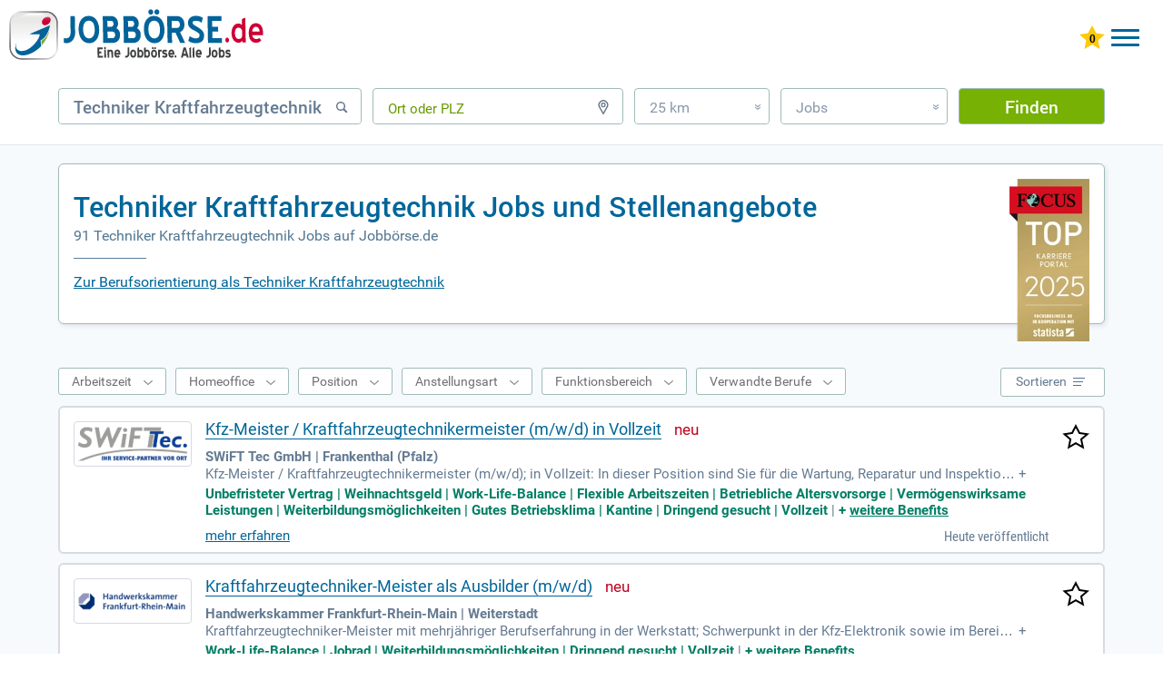

--- FILE ---
content_type: text/html; charset=UTF-8
request_url: https://www.xn--jobbrse-stellenangebote-blc.de/jobs-techniker-kraftfahrzeugtechnik/
body_size: 35807
content:
<!DOCTYPE html>
<html lang="de" dir="ltr">
	<head>
		<meta charset="utf-8" />
		<meta http-equiv="X-UA-Compatible" content="IE=edge,chrome=1" />
		<title>Techniker Kraftfahrzeugtechnik Jobs, Stellenangebote &amp; Gehalt | Jobbörse.de</title>
		<meta name="description" content="TOP-Karriereportal 2026 ✓ www.jobbörse.de ✓ Verdienen Sie 3.560 € ✓ Finden Sie in 91 aktuellen Techniker Kraftfahrzeugtechnik Jobs Ihren perfekten Job."/>
		<meta name="keywords" content="Techniker Kraftfahrzeugtechnik, Jobs, Stellenangebote, Jobbörse"/>
		<meta name="robots" content="INDEX,FOLLOW"/>
		<link href="/css/_job.css?k=dtp&amp;h=547b7u" media="screen" rel="stylesheet" type="text/css" />
		<meta name="viewport" content="width=device-width, initial-scale=1, user-scalable=1, maximum-scale=5" />
		<meta name="apple-mobile-web-app-capable" content="yes" />
		<meta name="msvalidate.01" content="1E804B53ADDA881800B06A349F4A2552" />
		<link rel="alternate" hreflang="x-default" href="https://www.xn--jobbrse-stellenangebote-blc.de/jobs-techniker-kraftfahrzeugtechnik/"/>
		<link rel="alternate" hreflang="de-DE" href="https://www.xn--jobbrse-stellenangebote-blc.de/jobs-techniker-kraftfahrzeugtechnik/"/>
		<link rel="alternate" hreflang="de-AT" href="https://www.xn--jobbrse-stellenangebote-blc.at/jobs-techniker-kraftfahrzeugtechnik/"/>
		<link rel="icon" type="image/svg+xml" href="/favicon.svg"> 
		<link rel="shortcut icon" type="image/x-icon" href="/favicon.ico"> 
		<link rel="mask-icon" href="/safari-pinned-tab.svg" color="#ffffff"/>
		<link rel="preload" href="/fonts/RobotoCondensed-Regular.woff" as="font" crossorigin="anonymous"/>
		<link rel="preload" href="/fonts/Roboto.woff" as="font" crossorigin="anonymous"/>
		<link rel="preload" href="/fonts/Roboto-Medium.woff" as="font" crossorigin="anonymous"/>
		<link rel="preload" href="/fonts/Roboto-Bold.woff" as="font" crossorigin="anonymous"/>
		<link rel="preload" href="/images/startsprite.webp" as="image" />	
		<link rel="canonical" href="https://www.xn--jobbrse-stellenangebote-blc.de/jobs-techniker-kraftfahrzeugtechnik/" />
<script async src="https://www.googletagmanager.com/gtag/js?id=G-CSRZGVJJCF"></script>
<script> window.dataLayer = window.dataLayer || []; 
function gtag(){dataLayer.push(arguments);} 
gtag('js', new Date()); 
gtag('config', 'G-CSRZGVJJCF', {
	cookie_flags: 'SameSite=None; Secure',
	linker: {
		domains: ['xn--jobbrse-d1a.de', 'xn--jobbrse-stellenangebote-blc.de', 'xn--jobbrse-stellenangebote-blc.at', 'wir-lieben-jobs.de'],
		url_position: 'fragment',
		decorate_forms: false
	}
}); 
gtag('config', 'AW-16974756153', {
	cookie_flags: 'SameSite=None; Secure',
	linker: {
		domains: ['xn--jobbrse-d1a.de', 'xn--jobbrse-stellenangebote-blc.de', 'xn--jobbrse-stellenangebote-blc.at', 'wir-lieben-jobs.de'],
		url_position: 'fragment',
		decorate_forms: false
	}
}); 
</script>
		<script type="application/ld+json">
{
	"@context": "https://schema.org",
	"@type": "FAQPage",
	"mainEntity": [{"@type":"Question","name":"Gehalt: Was verdient ein Techniker Kraftfahrzeugtechnik?","acceptedAnswer":{"@type":"Answer","text":"Ihr Gehalt als Techniker Kraftfahrzeugtechnik (m/w) liegt nach einer entsprechenden Ausbildung bei 3.060 € bis 3.560 € pro Monat."}},{"@type":"Question","name":"In welchen Branchen findet man Stellenangebote als Techniker Kraftfahrzeugtechnik?","acceptedAnswer":{"@type":"Answer","text":"Als Techniker Kraftfahrzeugtechnik finden Sie z.B. in folgenden Arbeitsgebieten und Unternehmen Jobs: Baustoffmaschinen, Einzelhandel, Kraftwagenteilen, Gebrauchtwagenhändler, Kfz-Ersatzteilhändler, Baggerherstellern, Anhängern, Konstruktion, Produktionsplanung, Kraftwagenmotoren, Fahrzeugbau, Kfz-Sachverständigenwesen, Ingenieurbüros, Reparaturwerkstätten, Kfz-Händlern, Ingenieurdesign, Automobilzulieferern, Ingenieurdienstleistungen, Bausachverständigenwesen, Autoreparaturwerkstätten, Kraftfahrzeuge, Werkzeugbau, Untersuchung"}},{"@type":"Question","name":"Welche Tätigkeiten hat ein Techniker Kraftfahrzeugtechnik?","acceptedAnswer":{"@type":"Answer","text":"In Berufen, die eine Ausbildung zum Techniker Kraftfahrzeugtechnik voraussetzen, werden Sie u.a. Variantenkonstruktionen ausarbeiten oder weiterentwickeln, dabei mit CAD-Systemen arbeiten und technische Regeln, Normen, Standards sowie gesetzliche Vorschriften beachten, Entwicklungen auf die industrielle Herstellung übertragen, Herstellung nach Typen, Mengen, Terminen planen. Weiterhin werden Sie in Ihrer Tätigkeit zum Beispiel Kraftfahrzeuge, deren Baugruppen und Bestandteile entwerfen sowie herstellen, zum Beispiel mechanische, pneumatische, hydraulische, elektrische, elektronische oder hybride Antriebs- oder Steuerungssysteme, Entwicklungen erarbeiten, in Tests auf Prüfständen wie auch im Versuchsgelände erproben."}},{"@type":"Question","name":"Benötigte Fähigkeiten und Kenntnisse als Techniker Kraftfahrzeugtechnik sind z.B.","acceptedAnswer":{"@type":"Answer","text":"Arbeitsvorbereitung Betriebsmitteleinsatz Bremssysteme Design CIM-Systeme CNC-Kenntnisse CNC-Programmieren Hybridfahrzeuge Fahrwerktechnik Fahrzeugbau Fahrzeugbewertung Fahrzeugsysteme-Mechatronik Fertigungstechnik Getriebetechnik Hydraulik Kalkulation Karosseriebau Konstruktion Kraftfahrzeugelektrik Kraftfahrzeugelektronik Kraftfahrzeugwartung Kraftfahrzeugreparatur Regeltechnik Personenkraftwagentechnik Pneumatik Qualitätsprüfung Qualitätssicherung Rahmenrichten Chemikalien-Klimaschutzverordnung Sturzvermessung Unfallinstandsetzung"}},{"@type":"Question","name":"Aufgaben Techniker Kraftfahrzeugtechnik","acceptedAnswer":{"@type":"Answer","text":"Je nach Betrieb übernehmen Techniker/innen der Fachrichtung Kraftfahrzeugtechnik entwickelnde, planend-organisierende sowie fertigungsüberwachende oder aber kontrollierende ferner begutachtende wie auch vertriebliche Tätigkeiten. Vor allem in kleineren Betrieben arbeiten sie in der Entwicklung außerdem Herstellung oft in Einzelarbeit, bei größeren Betrieben meistens in enger Abstimmung mit Ingenieuren, Meistern, Konstrukteuren, mit Mitarbeitern der vor- sowie nachgelagerten Fertigungsstufen wie auch weiterer Betriebsabteilungen. Dabei verstehen sie es, nämlich Pläne zur Optimierung von Fertigungsabläufen mit überzeugenden Argumenten zu präsentieren. Ihre pädagogischen Fähigkeiten bringen sie ein, wenn sie Auszubildende ferner Fachkräfte leiten außerdem motivieren. Da sie die Leistungsfähigkeit ihrer Mitarbeiter/innen gut kennen, sind sie in der Lage, diese sinnvoll sowie zielgerichtet einzusetzen. Verhandlungsgeschick beweisen sie im Umgang mit Zulieferer. zum Beispiel wenn es um die Lieferung von Rohstoffen oder Betriebsmitteln geht. Klienten beratschlagen sie kompetent, bsp. über eine behinderungsbedingte Zusatzausrüstung. Techniker/innen der Fachrichtung Kraftfahrzeugtechnik behalten stets den Überblick ferner stellen sicher, dass die Arbeitsprozesse reibungslos ablaufen. Sorgfalt ist etwa gefragt, wenn sie Parameter des Verbrennungsmotors exakt einstellen müssen. Sie sind auch dafür verantwortlich, dass die Herstellung fach- außerdem fristgerecht abläuft. Um die gleichbleibende Qualität der Produkte sicherzustellen, überprüfen sie, dass die betrieblichen sowie gesetzlichen Qualitätsnormen exakt eingehalten werden. Es gehört außerdem zu ihren Aufgaben, auf die Einhaltung der Sicherheitsrichtlinien zu achten; beispielweise gilt es, bei Arbeiten mit Hebebühnen auf die Sicherheit von Kollegen zu achten, um Unfälle zu vermeiden. Je nach Unternehmen ferner konkreter Aufgabe tragen sie evtl. auch Arbeitskleidung außerdem Sicherheits- respektive Schutzhandschuhe. Im Servicebereich, nämlich bei der Instandsetzung von Kraftfahrzeugen, zeigen sie Verantwortungsbewusstsein, da die Sicherheit ihrer Klienten stets zu sicherstellen ist. Um fachlich auf dem Laufenden zu bleiben, müssen die Techniker/innen bereit sein, dazuzulernen sowie sich kontinuierlich über neue Entwicklungen zum Beispiel im Gebiet Kraftstoffeinsparung zu informieren. Bei engen Fertigstellungsterminen, wenn zusätzliche Berechnungen benötigt sind oder wenn Schäden kurzfristig behoben werden müssen, arbeiten die Techniker/innen unter Zeitdruck. Im Besonderen in Produktionsbetrieben ist Schichtarbeit üblich. Bei Rufbereitschaft (z.B. im Pannen- ferner Abschleppdienst) sind sie nach Bedarf auch nachts wie auch am Wochenende oder an Feiertagen im Einsatz. Wer im Vertrieb oder in der Kundenbetreuung arbeitet, ist öfter im Außendienst unterwegs."}},{"@type":"Question","name":"Ihre Tätigkeiten","acceptedAnswer":{"@type":"Answer","text":"Sie arbeiten mit technischen Geräten, Maschinen und Anlagen, zum Beispiel Hebebühnen, Richtbänke oder Lackiergeräte, elektronisch geregelte Motordiagnosegeräte. Die Arbeit am Bildschirm ist eine zentrale Tätigkeit. Ihre Tätigkeit besteht aus Handarbeit, zum Beispiel Ersatzteile und Zubehör aus Metall und Kunststoffen montieren. In Ihrer Tätigkeit erwartet Sie Präzisions-, Feinarbeit, zum Beispiel das Ventilspiel bei Kraftfahrzeugen einstellen. Ihre Arbeit findet überwiegend in Büroräumen statt. Bei Ihren Tätigkeiten arbeiten in Werkstätten, Werk-/Produktionshallen, zum Beispiel die Fertigung von Fahrzeugen überwachen. In Ihrer Tätigkeit erwartet Sie die Arbeit mit Schmierstoffen - Öl, Fett., zum Beispiel Motor- und Getriebeöl, Kühlmittel- und Bremsflüssigkeiten. Bei Ihren Tätigkeiten besteht Unfallgefahr - beim Arbeiten mit Hebebühnen. Bei Ihrer Tätigkeit haben Sie Kundenkontakt, zum Beispiel Kunden über Zusatzausrüstungen und Serviceleistungen beraten. Ihre Tätigkeit in diesem Beruf erfordert Bereitschaftsdienst, Rufbereitschaft, zum Beispiel im Pannen- und Abschleppdienst. Die Fähigkeit, Mitarbeiter, Auszubildende und Praktikanten entsprechend ihrer Qualifikation anzuweisen, ihnen Aufgaben zu übertragen und sie zu motivieren, sollte vorhanden sein. Für diesen Beruf müssen Sie die Bereitschaft zum Schichtdienst mitbringen."}}]
}
		</script>
		<style>
		.jobborse {float:left;}
		.jobborse>a {
			background-image:url(/images/jobborse-logo.svg);
			width: 280px;
			height: 66px;
			display:inline-block;
			z-index:10;
			position:relative;
			background-repeat: no-repeat;
		}
		.tab .jobborse>a {
			width:260px;
			height:51px;
			margin-bottom:8px;
			display:inline-block;
		}

		.mob .jobborse>a {
			width:179px;
			height:36px;
			display:inline-block;
	}
		@media only screen and (max-width:800px) {
			.jobborse {width:260px}
			.jobborse>a {
			width:260px;
			height:51px;
			margin-bottom:8px;
			display:inline-block;
			}
		}
		@media only screen and (max-width:450px) {
			.jobborse {width:178px}
			.jobborse>a {
			width:179px;
			height:35px;
			display:inline-block;
			}
		}
		</style>	
		
	</head>
	<body class="dtp">
		<div id="job">
			<!-- start header-->
				<header>
					<div class="de">
						<div class="jobborse">
							<a href="https://www.xn--jobbrse-stellenangebote-blc.de/" title="JOBBÖRSE"></a>
						</div>
					<div id="log">
						<div id="mobileMenu" class="menu-button">
							<div class="menu-button-top"></div>
							<div class="menu-button-middle-one"></div>
							<div class="menu-button-middle-two"></div>
							<div class="menu-button-bottom"></div>
						</div>
						<a href="https://www.xn--jobbrse-stellenangebote-blc.de/meine-jobliste/" title="Gemerkte Jobs ansehen" class="star"><img id="star" width="28" height="26" style="max-width:inherit" src="/images/star0.svg" alt="0 gemerkte Jobs"/></a>
						<a class="konto ktBtn" href="https://www.xn--jobbrse-d1a.de/login-bewerber/" title="Jobbörse für Bewerber">Bewerber</a>
						<a class="konto ktBtn" href="/arbeitgeber-stellenangebote-schalten.html" title="Jobbörse für Arbeitgeber">Arbeitgeber</a>
					</div>
<div class="bannerBewerber"><a href="/arbeitgeber-stellenangebote-schalten.html" titel="Stellenanzeigen schalten mit Bewerbergarantie"><img src="/images/Banner_Bewerbergarantie.png" class="bannerImg" width="324px" height="41"></a></div>
					<nav>
						<ul>
						<li><a href="https://www.xn--jobbrse-stellenangebote-blc.de/" title="Jobbörse" class="hide">Jobbörse</a></li>
						<li><a href="https://www.xn--jobbrse-stellenangebote-blc.de/ausbildung/" title="Ausbildung" class="hide">Ausbildung</a></li>
						<li><a href="https://www.xn--jobbrse-stellenangebote-blc.de/praktikum/" title="Praktikum" class="hide">Praktikum</a></li>
						<li><a href="https://www.xn--jobbrse-stellenangebote-blc.de/weiterbildung/" title="Weiterbildung" class="hide">Weiterbildung</a></li>
						<li><a href="https://www.xn--jobbrse-stellenangebote-blc.de/refugees/" title="Refugees" class="hide">Refugees</a></li>
							<li>
								<a  class="hide flex" title="Karrieretipps">
									<span class="hide" title="Karrieretipps">Karrieretipps</span>
									<svg xmlns="http://www.w3.org/2000/svg" version="1.1" fill="#069" width="30" viewBox="0 0 30 30" role="img" focusable="false"><circle cx="10.5" cy="7.5" r="2.7"/><circle cx="18.5" cy="7.5" r="2.7"/><circle cx="26.5" cy="7.5" r="2.7"/><circle cx="10.5" cy="15" r="2.7"/><circle cx="18.5" cy="15" r="2.7"/><circle cx="26.5" cy="15" r="2.7"/><circle cx="10.5" cy="22.5" r="2.7"/><circle cx="18.5" cy="22.5" r="2.7"/><circle cx="26.5" cy="22.5" r="2.7"/></svg>
								</a>
								<nav class="subnav">
									<ul>
										<li><a href="https://www.xn--jobbrse-stellenangebote-blc.de/jobs/berufsfeld/" title="Berufe">Berufe</a></li>
										<li><a href="https://www.xn--jobbrse-stellenangebote-blc.de/ausbildung/berufsfeld/" title="Ausbildungsplätze">Ausbildungsplätze</a></li>
										<li><a href="https://www.xn--jobbrse-stellenangebote-blc.de/jobs/firmen/" title="Alle Firmen">Alle Firmen</a></li>
										<li><a href="https://www.xn--jobbrse-stellenangebote-blc.de/ausbildung/firmen/" title="Ausbildungsbetriebe">Ausbildungsbetriebe</a></li>
										<li><a href="https://www.xn--jobbrse-stellenangebote-blc.de/berufsbereich/" title="Berufsfelder">Berufsfelder</a></li>
										<li><a href="https://www.xn--jobbrse-stellenangebote-blc.de/branche/" title="Branchen">Branchen</a></li>
										<li><a href="https://www.xn--jobbrse-stellenangebote-blc.de/beruf/" title="Berufsbilder">Berufsbilder</a></li>
										<li><a href="https://www.xn--jobbrse-stellenangebote-blc.de/gehalt/" title="Gehälter">Gehälter</a></li>
										<li><a href="https://www.xn--jobbrse-stellenangebote-blc.de/karrieretipps/" title="Karrieretipps">Karrieretipps</a></li>
										<li><a href="https://www.xn--jobbrse-stellenangebote-blc.de/jobs/bundesländer/" title="Alle Städte">Alle Städte</a></li>
										<li><a href="https://www.xn--jobbrse-stellenangebote-blc.de/ausbildung/bundesländer/" title="Ausbildung Städte">Ausbildung Städte</a></li>
									</ul>
								</nav>
							</li>
						</ul>
					</nav>
					</div>
				</header>
							<div id="formbereich">	
								<form name="searchForm" method="get" action="/jobsuche/jobs/">
									<div id="input-box-job">
										<input type="text" name="q" autocomplete="off" placeholder="Beruf, Stichwort, Firma" value="Techniker Kraftfahrzeugtechnik"/>
										<span class="svg"><svg xmlns="http://www.w3.org/2000/svg" version="1.2" xmlns:xlink="http://www.w3.org/1999/xlink" width="16" height="16" viewBox="0 0 16 16" focusable="false" stroke="#667489" stroke-width="2" style="margin-bottom: 1px;"><g><circle cx="7" cy="7" r="4.3" stroke-width="1.5" fill="none"/><line x1="10.5" y1="10.5" x2="13.2" y2="13.2" style="stroke-linecap:round"/></g><g class="cross" style="display:none"><line x1="2" y1="3" x2="13" y2="14"/><line x1="13" y1="3" x2="2" y2="14"/></g></svg></span>
									</div>
									<div id="input-box-place">
										<input type="text" name="l" autocomplete="off" placeholder="Ort oder PLZ" class="placeholderEmpty"/>
										<span class="svg"><svg xmlns="http://www.w3.org/2000/svg" version="1.2" xmlns:xlink="http://www.w3.org/1999/xlink" width="16" height="16" viewBox="0 0 16 16" focusable="false" stroke="#667489" stroke-width="2" fill="none"><g><path d="M 8 15.3 3.9 8 A 4.75 4.75 0 1 1 12.09 8 Z" stroke-width="1.4"/><circle cx="8" r="2" cy="5.56" stroke-width="1.25"/></g><g class="cross" style="display:none"><line x1="2" y1="3" x2="13" y2="14"/><line x1="13" y1="3" x2="2" y2="14"/></g></svg></span>
									</div>
 									<div id="input-box-dist">
										<div>25 km<span>&#187;</span></div>
										<ul>
											<li>Exakt</li>
											<li>10 km</li>
											<li>25 km</li>
											<li>50 km</li>
											<li>100 km</li>
										</ul>
									</div>
									<div id="input-box-cat">
										<div>Jobs<span>&#187;</span></div>
										<ul>
											<li>Jobs</li>
											<li>Ausbildung</li>
											<li>Weiterbildung</li>
											<li>Praktikum</li>
											<li>Schülerpraktika</li>
											<li>Refugees</li>
										</ul>
									</div>
									<input type="hidden" name="d" value="25"/>
									<input type="hidden" name="qs" value="0"/> 
									<input type="hidden" name="ds" value="0"/> 
									<input type="hidden" name="fs" value=""/> 
									<button type="submit" id="submitButton" value="Finden" onclick="gtag('event','button_finden_jobsuche_omd',{'link_type':'Button Finden Jobsuche Klick','query':document.getElementById('input-box-job').value,'location':document.getElementById('input-box-place').value,'radius':document.getElementsByName('d')[0].value,'type':document.getElementById('input-box-cat').value,'parent_url':'https://www.xn--jobbrse-stellenangebote-blc.de/jobs-techniker-kraftfahrzeugtechnik/','event_callback':function(){console.log('Ereignis Button Finden Klick OMD erfolgreich an Google Analytics 4 gesendet.');}});">Finden</button>
								</form>
							</div>

				<p class="bb bb155">&nbsp;</p>
			<div id="mainbereich" class="hintergrund">
				<section id="main-container">
					<div class="jobHeadOben">
					</div>
					<div id="jobsuche">
						<div id="suchbereich">
							<div class="h1h2 border">
								<div id="focus"><img src="/images/FCS_TOP_Karriere_Portal_Siegel_2025-.webp" alt="Top Karriere Portal - Auszeichnung von Focus" height="268" width="132"></div>
								<h1>Techniker Kraftfahrzeugtechnik Jobs und Stellenangebote</h1>
								<h2>91 Techniker Kraftfahrzeugtechnik Jobs auf Jobbörse.de</h2>
								<div class="linie"></div>
								<a class="h1h2a" href="#textAnker">Zur Berufsorientierung als Techniker Kraftfahrzeugtechnik</a>
								<div class="clear"></div>
							</div>
						</div>
	<div id="main">
	<section id="content-right" class="mt-4b" >
	<div class="hintergrund">
		<div id="article" class="pt-2">
			<div class="choice">
				<div id="filtertop">
					<div id="wsdiv">
						<div><span>Arbeitszeit</span></div>
					</div>
					<div id="hodiv">
						<div><span>Homeoffice</span></div>
					</div>
					<div id="jpdiv">
						<div><span>Position</span></div>
					</div>
					<div id="moediv">
						<div><span>Anstellungsart</span></div>
					</div>
					<div id="fadiv">
						<div><span>Funktionsbereich</span></div>
					</div>
					<div id="verwandteBerufediv">
						<div><span>Verwandte Berufe</span></div>
					</div>					
				</div>
				<div id="sortieren">
					<div><span>Sortieren</span>
						<svg width="14" viewBox="0 0 14 14" focusable="false" style="stroke-width:1;stroke:#567194"><line x1="0" y1="2.5" x2="13" y2="2.5"/><line x1="0" y1="6.5" x2="11" y2="6.5"/><line x1="0" y1="10.5" x2="9" y2="10.5"/></svg>
						<svg width="14" viewBox="0 0 14 14" focusable="false" style="stroke-width:2;stroke:#FFFFFF"><line x1="1" y1="1" x2="12" y2="12"/><line x1="12" y1="1" x2="1" y2="12"/></svg>
					</div>
					<ul><li><span>Relevanz</span></li><li><a id="sort_title">Titeltreffer</a></li><li><a id="sort_date">Datum</a></li></ul>
				</div>
				<div class="clear"></div>
			</div>
			<div class="row">
				<aside class="jlcol2">
					<div title="SWiFT Tec GmbH">
						<a title="SWiFT Tec GmbH" href="https://www.xn--jobbrse-stellenangebote-blc.de/jobanzeige/job_search/step2/[base64]/" rel="nofollow" target="_blank" onmousedown="gtag('event','trefferliste_logo_click_omd',{'link_type':'Logo Trefferlisten Treffer Klick OMD','link_event_type':'Stepstone2-ES-click','link_event_label':'Pos:1+Kfz-Meister / Kraftfahrzeugtechnikermeister (m/w/d) in Vollzeit+SWiFT Tec GmbH+Frankenthal (Pfalz)','event_callback':function(){console.log('Ereignis Logo Klick OMD erfolgreich an Google Analytics 4 gesendet.');},'link_event_url':'https://www.stepstone.de/stellenangebote--kfz-meister-kraftfahrzeugtechnikermeister-m-w-d-in-vollzeit-frankenthal-pfalz-swift-tec-gmbh--13564227-inline.html?&cid=partner_jobboerse-de___2&adjust_t=1bbth7ql_1bjy99sm&adjust_campaign=partner_jobboerse-de___2'})"><img src="[data-uri]" alt="SWiFT Tec GmbH" width="120" height="40"/></a>
					</div>
				</aside>
				<a title="Kfz-Meister / Kraftfahrzeugtechnikermeister (m/w/d) in Vollzeit merken" href="/job/ajax-save-job/" class="jobSave stern" rel="nofollow" data-hash="05a3d8fe6e53fbe0e00b44cbf4b79053"><img src="/images/stars.svg" alt="Kfz-Meister / Kraftfahrzeugtechnikermeister (m/w/d) in Vollzeit merken" title="Kfz-Meister / Kraftfahrzeugtechnikermeister (m/w/d) in Vollzeit merken" width="30" height="28"/></a>
				<article class="jlcol1">
					<a class="title joblink" title="Kfz-Meister / Kraftfahrzeugtechnikermeister (m/w/d) in Vollzeit" href="https://www.xn--jobbrse-stellenangebote-blc.de/jobanzeige/job_search/step2/[base64]/" rel="nofollow" target="_blank" onmousedown="gtag('event','trefferliste_title_click_omd',{'link_type':'Title Trefferlisten Treffer Klick OMD','link_event_type':'Stepstone2-ES-click','link_event_label':'Pos:1+Kfz-Meister / Kraftfahrzeugtechnikermeister (m/w/d) in Vollzeit+SWiFT Tec GmbH+Frankenthal (Pfalz)','event_callback':function(){console.log('Ereignis Title Klick OMD erfolgreich an Google Analytics 4 gesendet.');},'link_event_url':'https://www.stepstone.de/stellenangebote--kfz-meister-kraftfahrzeugtechnikermeister-m-w-d-in-vollzeit-frankenthal-pfalz-swift-tec-gmbh--13564227-inline.html?&cid=partner_jobboerse-de___2&adjust_t=1bbth7ql_1bjy99sm&adjust_campaign=partner_jobboerse-de___2'})">Kfz-Meister / Kraftfahrzeugtechnikermeister (m/w/d) in Vollzeit</a>
					<span class="bildNeu"></span>
					<div class="content-row">
						<p class="jobPostHeader">
							<b>SWiFT Tec GmbH | Frankenthal (Pfalz)</b>
						</p>
						<div class="flexmore"><span>Kfz-Meister / Kraftfahrzeugtechnikermeister (m/w/d); in Vollzeit: In dieser Position sind Sie für die Wartung, Reparatur und Inspektion von Kraftfahrzeugen aller Marken unseres Fuhrparks (ca. 90 Fahrzeuge, Pkws und leichte Nutzfahrzeuge) verantwortlich<span class="snreduce">  ‒ </span></span><span class="snexpand"> + </span></div><span class="benefits"><span>Unbefristeter Vertrag | Weihnachtsgeld | Work-Life-Balance | Flexible Arbeitszeiten | Betriebliche Altersvorsorge | Vermögenswirksame Leistungen | Weiterbildungsmöglichkeiten | Gutes Betriebsklima | Kantine | Dringend gesucht | Vollzeit</span> | <span>+&nbsp;<a href="https://www.xn--jobbrse-stellenangebote-blc.de/jobanzeige/job_search/step2/[base64]/" rel="nofollow" target="_blank" onmousedown="gtag('event','trefferliste_benefits_click_omd',{'link_type':'Benefits Trefferlisten Treffer Klick OMD','link_event_type':'Stepstone2-ES-click','link_event_label':'Pos:1+Kfz-Meister / Kraftfahrzeugtechnikermeister (m/w/d) in Vollzeit+SWiFT Tec GmbH+Frankenthal (Pfalz)','event_callback':function(){console.log('Ereignis Benefits Klick OMD erfolgreich an Google Analytics 4 gesendet.');},'link_event_url':'https://www.stepstone.de/stellenangebote--kfz-meister-kraftfahrzeugtechnikermeister-m-w-d-in-vollzeit-frankenthal-pfalz-swift-tec-gmbh--13564227-inline.html?&cid=partner_jobboerse-de___2&adjust_t=1bbth7ql_1bjy99sm&adjust_campaign=partner_jobboerse-de___2'})" title="weitere Benefits">weitere&nbsp;Benefits</a></span></span>
						<span class="spanMore"><a href="https://www.xn--jobbrse-stellenangebote-blc.de/jobanzeige/job_search/step2/[base64]/" rel="nofollow" target="_blank" onmousedown="gtag('event','trefferliste_button_click_omd',{'link_type':'Button Trefferlisten Treffer Klick OMD','link_event_type':'Stepstone2-ES-click','link_event_label':'Pos:1+Kfz-Meister / Kraftfahrzeugtechnikermeister (m/w/d) in Vollzeit+SWiFT Tec GmbH+Frankenthal (Pfalz)','event_callback':function(){console.log('Ereignis Button Klick OMD erfolgreich an Google Analytics 4 gesendet.');},'link_event_url':'https://www.stepstone.de/stellenangebote--kfz-meister-kraftfahrzeugtechnikermeister-m-w-d-in-vollzeit-frankenthal-pfalz-swift-tec-gmbh--13564227-inline.html?&cid=partner_jobboerse-de___2&adjust_t=1bbth7ql_1bjy99sm&adjust_campaign=partner_jobboerse-de___2'})" title="Kfz-Meister / Kraftfahrzeugtechnikermeister (m/w/d) in Vollzeit mehr erfahren" class="more joblink">mehr erfahren</a>
						</span>
						<span class="neu">Heute veröffentlicht</span>
					</div>
				</article>
			</div>
			<div class="row">
				<aside class="jlcol2">
					<div title="Handwerkskammer Frankfurt-Rhein-Main">
						<a title="Handwerkskammer Frankfurt-Rhein-Main" href="https://www.xn--jobbrse-stellenangebote-blc.de/jobanzeige/job_search/step3/[base64]/" rel="nofollow" target="_blank" onmousedown="gtag('event','trefferliste_logo_click_omd',{'link_type':'Logo Trefferlisten Treffer Klick OMD','link_event_type':'Stepstone3-ES-click','link_event_label':'Pos:2+Kraftfahrzeugtechniker-Meister als Ausbilder (m/w/d)+Handwerkskammer Frankfurt-Rhein-Main+Weiterstadt','event_callback':function(){console.log('Ereignis Logo Klick OMD erfolgreich an Google Analytics 4 gesendet.');},'link_event_url':'https://www.stepstone.de/stellenangebote--kraftfahrzeugtechniker-meister-als-ausbilder-m-w-d-weiterstadt-handwerkskammer-frankfurt-rhein-main--13525509-inline.html?&cid=partner_jobboerse-de___3&adjust_t=1bbth7ql_1bjy99sm&adjust_campaign=partner_jobboerse-de___3'})"><img src="[data-uri]" alt="Handwerkskammer Frankfurt-Rhein-Main" width="120" height="40"/></a>
					</div>
				</aside>
				<a title="Kraftfahrzeugtechniker-Meister als Ausbilder (m/w/d) merken" href="/job/ajax-save-job/" class="jobSave stern" rel="nofollow" data-hash="3c0381cf5bae1dfba43ac9bcf81784b6"><img src="/images/stars.svg" alt="Kraftfahrzeugtechniker-Meister als Ausbilder (m/w/d) merken" title="Kraftfahrzeugtechniker-Meister als Ausbilder (m/w/d) merken" width="30" height="28"/></a>
				<article class="jlcol1">
					<a class="title joblink" title="Kraftfahrzeugtechniker-Meister als Ausbilder (m/w/d)" href="https://www.xn--jobbrse-stellenangebote-blc.de/jobanzeige/job_search/step3/[base64]/" rel="nofollow" target="_blank" onmousedown="gtag('event','trefferliste_title_click_omd',{'link_type':'Title Trefferlisten Treffer Klick OMD','link_event_type':'Stepstone3-ES-click','link_event_label':'Pos:2+Kraftfahrzeugtechniker-Meister als Ausbilder (m/w/d)+Handwerkskammer Frankfurt-Rhein-Main+Weiterstadt','event_callback':function(){console.log('Ereignis Title Klick OMD erfolgreich an Google Analytics 4 gesendet.');},'link_event_url':'https://www.stepstone.de/stellenangebote--kraftfahrzeugtechniker-meister-als-ausbilder-m-w-d-weiterstadt-handwerkskammer-frankfurt-rhein-main--13525509-inline.html?&cid=partner_jobboerse-de___3&adjust_t=1bbth7ql_1bjy99sm&adjust_campaign=partner_jobboerse-de___3'})">Kraftfahrzeugtechniker-Meister als Ausbilder (m/w/d)</a>
					<span class="bildNeu"></span>
					<div class="content-row">
						<p class="jobPostHeader">
							<b>Handwerkskammer Frankfurt-Rhein-Main | Weiterstadt</b>
						</p>
						<div class="flexmore"><span>Kraftfahrzeugtechniker-Meister mit mehrjähriger Berufserfahrung in der Werkstatt; Schwerpunkt in der Kfz-Elektronik sowie im Bereich HV-Systeme; Sicheres und souveränes Auftreten; Freude an der Zusammenarbeit mit anderen Menschen und an der Weitergabe<span class="snreduce">  ‒ </span></span><span class="snexpand"> + </span></div><span class="benefits"><span>Work-Life-Balance | Jobrad | Weiterbildungsmöglichkeiten | Dringend gesucht | Vollzeit</span> | <span>+&nbsp;<a href="https://www.xn--jobbrse-stellenangebote-blc.de/jobanzeige/job_search/step3/[base64]/" rel="nofollow" target="_blank" onmousedown="gtag('event','trefferliste_benefits_click_omd',{'link_type':'Benefits Trefferlisten Treffer Klick OMD','link_event_type':'Stepstone3-ES-click','link_event_label':'Pos:2+Kraftfahrzeugtechniker-Meister als Ausbilder (m/w/d)+Handwerkskammer Frankfurt-Rhein-Main+Weiterstadt','event_callback':function(){console.log('Ereignis Benefits Klick OMD erfolgreich an Google Analytics 4 gesendet.');},'link_event_url':'https://www.stepstone.de/stellenangebote--kraftfahrzeugtechniker-meister-als-ausbilder-m-w-d-weiterstadt-handwerkskammer-frankfurt-rhein-main--13525509-inline.html?&cid=partner_jobboerse-de___3&adjust_t=1bbth7ql_1bjy99sm&adjust_campaign=partner_jobboerse-de___3'})" title="weitere Benefits">weitere&nbsp;Benefits</a></span></span>
						<span class="spanMore"><a href="https://www.xn--jobbrse-stellenangebote-blc.de/jobanzeige/job_search/step3/[base64]/" rel="nofollow" target="_blank" onmousedown="gtag('event','trefferliste_button_click_omd',{'link_type':'Button Trefferlisten Treffer Klick OMD','link_event_type':'Stepstone3-ES-click','link_event_label':'Pos:2+Kraftfahrzeugtechniker-Meister als Ausbilder (m/w/d)+Handwerkskammer Frankfurt-Rhein-Main+Weiterstadt','event_callback':function(){console.log('Ereignis Button Klick OMD erfolgreich an Google Analytics 4 gesendet.');},'link_event_url':'https://www.stepstone.de/stellenangebote--kraftfahrzeugtechniker-meister-als-ausbilder-m-w-d-weiterstadt-handwerkskammer-frankfurt-rhein-main--13525509-inline.html?&cid=partner_jobboerse-de___3&adjust_t=1bbth7ql_1bjy99sm&adjust_campaign=partner_jobboerse-de___3'})" title="Kraftfahrzeugtechniker-Meister als Ausbilder (m/w/d) mehr erfahren" class="more joblink">mehr erfahren</a>
						</span>
						<span class="neu">Heute veröffentlicht</span>
					</div>
				</article>
			</div>
			<div class="row">
				<aside class="jlcol2">
					<div title="Trio Personalmanagement Bretten GmbH">
						<a title="Trio Personalmanagement Bretten GmbH" href="https://www.xn--jobbrse-stellenangebote-blc.de/jobanzeige/job_search/jobna/eJwFwdsOQCAAANAvIg_M5Y2Z1tiwzPBWaGqpJPy-cw7nzJ0BIDRVXAnir_oEzhLG-Ao4Zd-Gl8k233lFFb5mapEM80E8hZU7bHEfz4HuyGBKFSVtM43YvF4hJKxqmKIfOJMgmA02/" rel="nofollow" target="_blank" onmousedown="gtag('event','trefferliste_logo_click_omd',{'link_type':'Logo Trefferlisten Treffer Klick OMD','link_event_type':'Jobninja-ES-click','link_event_label':'Pos:3+Kfz-Instandhaltungstechniker (m/w/d) in Bretten+Trio Personalmanagement Bretten GmbH+Bretten','event_callback':function(){console.log('Ereignis Logo Klick OMD erfolgreich an Google Analytics 4 gesendet.');},'link_event_url':'https://jobninja.com/traffic/ibfwdSZXrLwmq5FSqYbrIl4ATjuBrleGOSQ7Y0oPaTpDn58OLXVSpv-BjlGFKG9I'})"><img src="[data-uri]" alt="Trio Personalmanagement Bretten GmbH" width="120" height="40"/></a>
					</div>
				</aside>
				<a title="Kfz-Instandhaltungstechniker (m/w/d) in Bretten merken" href="/job/ajax-save-job/" class="jobSave stern" rel="nofollow" data-hash="02b8a55bdf5ed498ccc307454a620fb0"><img src="/images/stars.svg" alt="Kfz-Instandhaltungstechniker (m/w/d) in Bretten merken" title="Kfz-Instandhaltungstechniker (m/w/d) in Bretten merken" width="30" height="28"/></a>
				<article class="jlcol1">
					<a class="title joblink" title="Kfz-Instandhaltungstechniker (m/w/d) in Bretten" href="https://www.xn--jobbrse-stellenangebote-blc.de/jobanzeige/job_search/jobna/eJwFwdsOQCAAANAvIg_M5Y2Z1tiwzPBWaGqpJPy-cw7nzJ0BIDRVXAnir_oEzhLG-Ao4Zd-Gl8k233lFFb5mapEM80E8hZU7bHEfz4HuyGBKFSVtM43YvF4hJKxqmKIfOJMgmA02/" rel="nofollow" target="_blank" onmousedown="gtag('event','trefferliste_title_click_omd',{'link_type':'Title Trefferlisten Treffer Klick OMD','link_event_type':'Jobninja-ES-click','link_event_label':'Pos:3+Kfz-Instandhaltungstechniker (m/w/d) in Bretten+Trio Personalmanagement Bretten GmbH+Bretten','event_callback':function(){console.log('Ereignis Title Klick OMD erfolgreich an Google Analytics 4 gesendet.');},'link_event_url':'https://jobninja.com/traffic/ibfwdSZXrLwmq5FSqYbrIl4ATjuBrleGOSQ7Y0oPaTpDn58OLXVSpv-BjlGFKG9I'})">Kfz-Instandhaltungstechniker (m/w/d) in Bretten</a>
					<span class="bildNeu"></span>
					<div class="content-row">
						<p class="jobPostHeader">
							<b>Trio Personalmanagement Bretten GmbH | Bretten</b>
						</p>
						<div class="flexmore"><span>Kfz-Instandhaltungstechniker (m/w/d). Standort: Bretten (Baden) Anstellungsart (en): Tagesschicht, Vollzeit Arbeitszeit: 35; 40 Stunden pro Woche.<span class="snreduce">  ‒ </span></span><span class="snexpand"> + </span></div><span class="benefits"><span>Weiterbildungsmöglichkeiten | Gutes Betriebsklima | Teilzeit</span> | <span>+&nbsp;<a href="https://www.xn--jobbrse-stellenangebote-blc.de/jobanzeige/job_search/jobna/eJwFwdsOQCAAANAvIg_M5Y2Z1tiwzPBWaGqpJPy-cw7nzJ0BIDRVXAnir_oEzhLG-Ao4Zd-Gl8k233lFFb5mapEM80E8hZU7bHEfz4HuyGBKFSVtM43YvF4hJKxqmKIfOJMgmA02/" rel="nofollow" target="_blank" onmousedown="gtag('event','trefferliste_benefits_click_omd',{'link_type':'Benefits Trefferlisten Treffer Klick OMD','link_event_type':'Jobninja-ES-click','link_event_label':'Pos:3+Kfz-Instandhaltungstechniker (m/w/d) in Bretten+Trio Personalmanagement Bretten GmbH+Bretten','event_callback':function(){console.log('Ereignis Benefits Klick OMD erfolgreich an Google Analytics 4 gesendet.');},'link_event_url':'https://jobninja.com/traffic/ibfwdSZXrLwmq5FSqYbrIl4ATjuBrleGOSQ7Y0oPaTpDn58OLXVSpv-BjlGFKG9I'})" title="weitere Benefits">weitere&nbsp;Benefits</a></span></span>
						<span class="spanMore"><a href="https://www.xn--jobbrse-stellenangebote-blc.de/jobanzeige/job_search/jobna/eJwFwdsOQCAAANAvIg_M5Y2Z1tiwzPBWaGqpJPy-cw7nzJ0BIDRVXAnir_oEzhLG-Ao4Zd-Gl8k233lFFb5mapEM80E8hZU7bHEfz4HuyGBKFSVtM43YvF4hJKxqmKIfOJMgmA02/" rel="nofollow" target="_blank" onmousedown="gtag('event','trefferliste_button_click_omd',{'link_type':'Button Trefferlisten Treffer Klick OMD','link_event_type':'Jobninja-ES-click','link_event_label':'Pos:3+Kfz-Instandhaltungstechniker (m/w/d) in Bretten+Trio Personalmanagement Bretten GmbH+Bretten','event_callback':function(){console.log('Ereignis Button Klick OMD erfolgreich an Google Analytics 4 gesendet.');},'link_event_url':'https://jobninja.com/traffic/ibfwdSZXrLwmq5FSqYbrIl4ATjuBrleGOSQ7Y0oPaTpDn58OLXVSpv-BjlGFKG9I'})" title="Kfz-Instandhaltungstechniker (m/w/d) in Bretten mehr erfahren" class="more joblink">mehr erfahren</a>
						</span>
						<span class="neu">Heute veröffentlicht</span>
					</div>
				</article>
			</div>
			<div class="row">
				<aside class="jlcol2">
					<div title="RWA Raiffeisen Ware Austria AG">
						<a title="RWA Raiffeisen Ware Austria AG" href="https://www.xn--jobbrse-stellenangebote-blc.de/jobanzeige/job_search/stepf/eJzLKCkpKLbS1y8vL9crLkktKC7Jz0vVSyzRz09LSy0qhlDxKakliZk5eslpufaZKbaWpqZGpiZqyUBmQWJRSR5QQVZ-UlI-UH1qfHx8cAAAUgsfYg03/" rel="nofollow" target="_blank" onmousedown="gtag('event','trefferliste_logo_click_omd',{'link_type':'Logo Trefferlisten Treffer Klick OMD','link_event_type':'StepstoneATBf-ES-click','link_event_label':'Pos:4+LKW- / KFZ-Techniker (m/w/d)+RWA Raiffeisen Ware Austria AG+Wiener Neustadt','event_callback':function(){console.log('Ereignis Logo Klick OMD erfolgreich an Google Analytics 4 gesendet.');},'link_event_url':'https://www.stepstone.at/offers/offer_detail.cfm?id=955254&cid=partner_jobboerse___SP'})"><img src="[data-uri]" alt="RWA Raiffeisen Ware Austria AG" width="120" height="40"/></a>
					</div>
				</aside>
				<a title="LKW- / KFZ-Techniker (m/w/d) merken" href="/job/ajax-save-job/" class="jobSave stern" rel="nofollow" data-hash="2b420ef6a6ee69ef5627ae66b5c30a92"><img src="/images/stars.svg" alt="LKW- / KFZ-Techniker (m/w/d) merken" title="LKW- / KFZ-Techniker (m/w/d) merken" width="30" height="28"/></a>
				<article class="jlcol1">
					<a class="title joblink" title="LKW- / KFZ-Techniker (m/w/d)" href="https://www.xn--jobbrse-stellenangebote-blc.de/jobanzeige/job_search/stepf/eJzLKCkpKLbS1y8vL9crLkktKC7Jz0vVSyzRz09LSy0qhlDxKakliZk5eslpufaZKbaWpqZGpiZqyUBmQWJRSR5QQVZ-UlI-UH1qfHx8cAAAUgsfYg03/" rel="nofollow" target="_blank" onmousedown="gtag('event','trefferliste_title_click_omd',{'link_type':'Title Trefferlisten Treffer Klick OMD','link_event_type':'StepstoneATBf-ES-click','link_event_label':'Pos:4+LKW- / KFZ-Techniker (m/w/d)+RWA Raiffeisen Ware Austria AG+Wiener Neustadt','event_callback':function(){console.log('Ereignis Title Klick OMD erfolgreich an Google Analytics 4 gesendet.');},'link_event_url':'https://www.stepstone.at/offers/offer_detail.cfm?id=955254&cid=partner_jobboerse___SP'})">LKW- / KFZ-Techniker (m/w/d)</a>
					<span class="bildNeu"></span>
					<div class="content-row">
						<p class="jobPostHeader">
							<b>RWA Raiffeisen Ware Austria AG | Wiener Neustadt</b>
						</p>
						<div class="flexmore"><span>Werde LKW- / KFZ-Techniker (m/w/d) in Wiener Neustadt! Übernimm die eigenverantwortliche Wartung, Inspektion und Reparatur von LKW und PKW. Setze deine Fachkenntnisse bei umfassenden Servicediensten und gesetzlichen Überprüfungen (§57a-KFG) ein.<span class="snreduce">  ‒ </span></span><span class="snexpand"> + </span></div><span class="benefits"><span>Gutes Betriebsklima | Weiterbildungsmöglichkeiten | Vollzeit</span> | <span>+&nbsp;<a href="https://www.xn--jobbrse-stellenangebote-blc.de/jobanzeige/job_search/stepf/eJzLKCkpKLbS1y8vL9crLkktKC7Jz0vVSyzRz09LSy0qhlDxKakliZk5eslpufaZKbaWpqZGpiZqyUBmQWJRSR5QQVZ-UlI-UH1qfHx8cAAAUgsfYg03/" rel="nofollow" target="_blank" onmousedown="gtag('event','trefferliste_benefits_click_omd',{'link_type':'Benefits Trefferlisten Treffer Klick OMD','link_event_type':'StepstoneATBf-ES-click','link_event_label':'Pos:4+LKW- / KFZ-Techniker (m/w/d)+RWA Raiffeisen Ware Austria AG+Wiener Neustadt','event_callback':function(){console.log('Ereignis Benefits Klick OMD erfolgreich an Google Analytics 4 gesendet.');},'link_event_url':'https://www.stepstone.at/offers/offer_detail.cfm?id=955254&cid=partner_jobboerse___SP'})" title="weitere Benefits">weitere&nbsp;Benefits</a></span></span>
						<span class="spanMore"><a href="https://www.xn--jobbrse-stellenangebote-blc.de/jobanzeige/job_search/stepf/eJzLKCkpKLbS1y8vL9crLkktKC7Jz0vVSyzRz09LSy0qhlDxKakliZk5eslpufaZKbaWpqZGpiZqyUBmQWJRSR5QQVZ-UlI-UH1qfHx8cAAAUgsfYg03/" rel="nofollow" target="_blank" onmousedown="gtag('event','trefferliste_button_click_omd',{'link_type':'Button Trefferlisten Treffer Klick OMD','link_event_type':'StepstoneATBf-ES-click','link_event_label':'Pos:4+LKW- / KFZ-Techniker (m/w/d)+RWA Raiffeisen Ware Austria AG+Wiener Neustadt','event_callback':function(){console.log('Ereignis Button Klick OMD erfolgreich an Google Analytics 4 gesendet.');},'link_event_url':'https://www.stepstone.at/offers/offer_detail.cfm?id=955254&cid=partner_jobboerse___SP'})" title="LKW- / KFZ-Techniker (m/w/d) mehr erfahren" class="more joblink">mehr erfahren</a>
						</span>
						<span class="neu">Heute veröffentlicht</span>
					</div>
				</article>
			</div>
			<div class="row">
				<aside class="jlcol2">
					<div title="EUROJOBS Personaldienstleistungen SA">
						<a title="EUROJOBS Personaldienstleistungen SA" href="https://www.xn--jobbrse-stellenangebote-blc.de/jobanzeige/job_search/stepf/eJzLKCkpKLbS1y8vL9crLkktKC7Jz0vVSyzRz09LSy0qhlDxKakliZk5eslpufaZKbaWpqYWJhZqyUBmQWJRSR5QQVZ-UlI-UH1qfHx8cAAAUxIfaw04/" rel="nofollow" target="_blank" onmousedown="gtag('event','trefferliste_logo_click_omd',{'link_type':'Logo Trefferlisten Treffer Klick OMD','link_event_type':'StepstoneATBf-ES-click','link_event_label':'Pos:5+Kfz Techniker / Mechaniker m/w+EUROJOBS Personaldienstleistungen SA+Inzing & Kufstein','event_callback':function(){console.log('Ereignis Logo Klick OMD erfolgreich an Google Analytics 4 gesendet.');},'link_event_url':'https://www.stepstone.at/offers/offer_detail.cfm?id=955848&cid=partner_jobboerse___SP'})"><img src="[data-uri]" alt="EUROJOBS Personaldienstleistungen SA" width="120" height="40"/></a>
					</div>
				</aside>
				<a title="Kfz Techniker / Mechaniker m/w merken" href="/job/ajax-save-job/" class="jobSave stern" rel="nofollow" data-hash="8b9049b7a0fa3ddd4648f24570be02b0"><img src="/images/stars.svg" alt="Kfz Techniker / Mechaniker m/w merken" title="Kfz Techniker / Mechaniker m/w merken" width="30" height="28"/></a>
				<article class="jlcol1">
					<a class="title joblink" title="Kfz Techniker / Mechaniker m/w" href="https://www.xn--jobbrse-stellenangebote-blc.de/jobanzeige/job_search/stepf/eJzLKCkpKLbS1y8vL9crLkktKC7Jz0vVSyzRz09LSy0qhlDxKakliZk5eslpufaZKbaWpqYWJhZqyUBmQWJRSR5QQVZ-UlI-UH1qfHx8cAAAUxIfaw04/" rel="nofollow" target="_blank" onmousedown="gtag('event','trefferliste_title_click_omd',{'link_type':'Title Trefferlisten Treffer Klick OMD','link_event_type':'StepstoneATBf-ES-click','link_event_label':'Pos:5+Kfz Techniker / Mechaniker m/w+EUROJOBS Personaldienstleistungen SA+Inzing & Kufstein','event_callback':function(){console.log('Ereignis Title Klick OMD erfolgreich an Google Analytics 4 gesendet.');},'link_event_url':'https://www.stepstone.at/offers/offer_detail.cfm?id=955848&cid=partner_jobboerse___SP'})">Kfz Techniker / Mechaniker m/w</a>
					<span class="bildNeu"></span>
					<div class="content-row">
						<p class="jobPostHeader">
							<b>EUROJOBS Personaldienstleistungen SA | Inzing & Kufstein</b>
						</p>
						<div class="flexmore"><span>Werde Kfz-Techniker/Mechaniker (m/w) und übernehme spannende Reparatur- und Wartungsarbeiten an Lkw und Aufbauten. Genieße eine attraktive Vergütung, Rufbereitschaft und ein vielfältiges Aufgabenfeld. Voraussetzungen: Abgeschlossene Ausbildung als Kraftfahrzeugtechniker.<span class="snreduce">  ‒ </span></span><span class="snexpand"> + </span></div><span class="benefits"><span>Weiterbildungsmöglichkeiten | Arbeitskleidung | Vollzeit</span> | <span>+&nbsp;<a href="https://www.xn--jobbrse-stellenangebote-blc.de/jobanzeige/job_search/stepf/eJzLKCkpKLbS1y8vL9crLkktKC7Jz0vVSyzRz09LSy0qhlDxKakliZk5eslpufaZKbaWpqYWJhZqyUBmQWJRSR5QQVZ-UlI-UH1qfHx8cAAAUxIfaw04/" rel="nofollow" target="_blank" onmousedown="gtag('event','trefferliste_benefits_click_omd',{'link_type':'Benefits Trefferlisten Treffer Klick OMD','link_event_type':'StepstoneATBf-ES-click','link_event_label':'Pos:5+Kfz Techniker / Mechaniker m/w+EUROJOBS Personaldienstleistungen SA+Inzing & Kufstein','event_callback':function(){console.log('Ereignis Benefits Klick OMD erfolgreich an Google Analytics 4 gesendet.');},'link_event_url':'https://www.stepstone.at/offers/offer_detail.cfm?id=955848&cid=partner_jobboerse___SP'})" title="weitere Benefits">weitere&nbsp;Benefits</a></span></span>
						<span class="spanMore"><a href="https://www.xn--jobbrse-stellenangebote-blc.de/jobanzeige/job_search/stepf/eJzLKCkpKLbS1y8vL9crLkktKC7Jz0vVSyzRz09LSy0qhlDxKakliZk5eslpufaZKbaWpqYWJhZqyUBmQWJRSR5QQVZ-UlI-UH1qfHx8cAAAUxIfaw04/" rel="nofollow" target="_blank" onmousedown="gtag('event','trefferliste_button_click_omd',{'link_type':'Button Trefferlisten Treffer Klick OMD','link_event_type':'StepstoneATBf-ES-click','link_event_label':'Pos:5+Kfz Techniker / Mechaniker m/w+EUROJOBS Personaldienstleistungen SA+Inzing & Kufstein','event_callback':function(){console.log('Ereignis Button Klick OMD erfolgreich an Google Analytics 4 gesendet.');},'link_event_url':'https://www.stepstone.at/offers/offer_detail.cfm?id=955848&cid=partner_jobboerse___SP'})" title="Kfz Techniker / Mechaniker m/w mehr erfahren" class="more joblink">mehr erfahren</a>
						</span>
						<span class="neu">Heute veröffentlicht</span>
					</div>
				</article>
			</div>
			<div class="row">
				<aside class="jlcol2">
					<div title="TRANSFER Personalmanagement">
						<a title="TRANSFER Personalmanagement" href="https://www.xn--jobbrse-stellenangebote-blc.de/jobanzeige/job_search/stepf/eJzLKCkpKLbS1y8vL9crLkktKC7Jz0vVSyzRz09LSy0qhlDxKakliZk5eslpufaZKbaWJpZmZpZqyUBmQWJRSR5QQVZ-UlI-UH1qfHx8cAAAU4gfbw05/" rel="nofollow" target="_blank" onmousedown="gtag('event','trefferliste_logo_click_omd',{'link_type':'Logo Trefferlisten Treffer Klick OMD','link_event_type':'StepstoneATBf-ES-click','link_event_label':'Pos:6+Kfz-Techniker (m/w/d)+TRANSFER Personalmanagement+Wien','event_callback':function(){console.log('Ereignis Logo Klick OMD erfolgreich an Google Analytics 4 gesendet.');},'link_event_url':'https://www.stepstone.at/offers/offer_detail.cfm?id=949669&cid=partner_jobboerse___SP'})"><img src="[data-uri]" alt="TRANSFER Personalmanagement" width="120" height="40"/></a>
					</div>
				</aside>
				<a title="Kfz-Techniker (m/w/d) merken" href="/job/ajax-save-job/" class="jobSave stern" rel="nofollow" data-hash="8de8eac4590f81beb245dba00e03df7d"><img src="/images/stars.svg" alt="Kfz-Techniker (m/w/d) merken" title="Kfz-Techniker (m/w/d) merken" width="30" height="28"/></a>
				<article class="jlcol1">
					<a class="title joblink" title="Kfz-Techniker (m/w/d)" href="https://www.xn--jobbrse-stellenangebote-blc.de/jobanzeige/job_search/stepf/eJzLKCkpKLbS1y8vL9crLkktKC7Jz0vVSyzRz09LSy0qhlDxKakliZk5eslpufaZKbaWJpZmZpZqyUBmQWJRSR5QQVZ-UlI-UH1qfHx8cAAAU4gfbw05/" rel="nofollow" target="_blank" onmousedown="gtag('event','trefferliste_title_click_omd',{'link_type':'Title Trefferlisten Treffer Klick OMD','link_event_type':'StepstoneATBf-ES-click','link_event_label':'Pos:6+Kfz-Techniker (m/w/d)+TRANSFER Personalmanagement+Wien','event_callback':function(){console.log('Ereignis Title Klick OMD erfolgreich an Google Analytics 4 gesendet.');},'link_event_url':'https://www.stepstone.at/offers/offer_detail.cfm?id=949669&cid=partner_jobboerse___SP'})">Kfz-Techniker (m/w/d)</a>
					<span class="bildNeu"></span>
					<div class="content-row">
						<p class="jobPostHeader">
							<b>TRANSFER Personalmanagement | Wien</b>
						</p>
						<div class="flexmore"><span>Werde Teil unseres Wiener Teams als Kfz-Techniker (m/w/d)! Du übernimmst Fahrzeugservice, Wartung und Instandsetzung sowie die elektronische Diagnose. Wir freuen uns auf deinen baldigen Eintritt!<span class="snreduce">  ‒ </span></span><span class="snexpand"> + </span></div><span class="benefits"><span>Vollzeit</span> | <span>+&nbsp;<a href="https://www.xn--jobbrse-stellenangebote-blc.de/jobanzeige/job_search/stepf/eJzLKCkpKLbS1y8vL9crLkktKC7Jz0vVSyzRz09LSy0qhlDxKakliZk5eslpufaZKbaWJpZmZpZqyUBmQWJRSR5QQVZ-UlI-UH1qfHx8cAAAU4gfbw05/" rel="nofollow" target="_blank" onmousedown="gtag('event','trefferliste_benefits_click_omd',{'link_type':'Benefits Trefferlisten Treffer Klick OMD','link_event_type':'StepstoneATBf-ES-click','link_event_label':'Pos:6+Kfz-Techniker (m/w/d)+TRANSFER Personalmanagement+Wien','event_callback':function(){console.log('Ereignis Benefits Klick OMD erfolgreich an Google Analytics 4 gesendet.');},'link_event_url':'https://www.stepstone.at/offers/offer_detail.cfm?id=949669&cid=partner_jobboerse___SP'})" title="weitere Benefits">weitere&nbsp;Benefits</a></span></span>
						<span class="spanMore"><a href="https://www.xn--jobbrse-stellenangebote-blc.de/jobanzeige/job_search/stepf/eJzLKCkpKLbS1y8vL9crLkktKC7Jz0vVSyzRz09LSy0qhlDxKakliZk5eslpufaZKbaWJpZmZpZqyUBmQWJRSR5QQVZ-UlI-UH1qfHx8cAAAU4gfbw05/" rel="nofollow" target="_blank" onmousedown="gtag('event','trefferliste_button_click_omd',{'link_type':'Button Trefferlisten Treffer Klick OMD','link_event_type':'StepstoneATBf-ES-click','link_event_label':'Pos:6+Kfz-Techniker (m/w/d)+TRANSFER Personalmanagement+Wien','event_callback':function(){console.log('Ereignis Button Klick OMD erfolgreich an Google Analytics 4 gesendet.');},'link_event_url':'https://www.stepstone.at/offers/offer_detail.cfm?id=949669&cid=partner_jobboerse___SP'})" title="Kfz-Techniker (m/w/d) mehr erfahren" class="more joblink">mehr erfahren</a>
						</span>
						<span class="neu">Heute veröffentlicht</span>
					</div>
				</article>
			</div>
			<div class="row">
				<aside class="jlcol2">
					<div title="KNDS">
						<a title="KNDS" href="https://www.xn--jobbrse-stellenangebote-blc.de/jobanzeige/job_search/step3/[base64]/" rel="nofollow" target="_blank" onmousedown="gtag('event','trefferliste_logo_click_omd',{'link_type':'Logo Trefferlisten Treffer Klick OMD','link_event_type':'Stepstone3-ES-click','link_event_label':'Pos:7+Arbeitsvorbereiter (m/w/d) Zerspanung+KNDS+München','event_callback':function(){console.log('Ereignis Logo Klick OMD erfolgreich an Google Analytics 4 gesendet.');},'link_event_url':'https://www.stepstone.de/stellenangebote--arbeitsvorbereiter-m-w-d-zerspanung-muenchen-knds--12740968-inline.html?&cid=partner_jobboerse-de___3&adjust_t=1bbth7ql_1bjy99sm&adjust_campaign=partner_jobboerse-de___3'})"><img src="[data-uri]" alt="KNDS" width="120" height="40"/></a>
					</div>
				</aside>
				<a title="Arbeitsvorbereiter (m/w/d) Zerspanung merken" href="/job/ajax-save-job/" class="jobSave stern" rel="nofollow" data-hash="8e0c4282f2bd15b63ee553786d7fb2f1"><img src="/images/stars.svg" alt="Arbeitsvorbereiter (m/w/d) Zerspanung merken" title="Arbeitsvorbereiter (m/w/d) Zerspanung merken" width="30" height="28"/></a>
				<article class="jlcol1">
					<a class="title joblink" title="Arbeitsvorbereiter (m/w/d) Zerspanung" href="https://www.xn--jobbrse-stellenangebote-blc.de/jobanzeige/job_search/step3/[base64]/" rel="nofollow" target="_blank" onmousedown="gtag('event','trefferliste_title_click_omd',{'link_type':'Title Trefferlisten Treffer Klick OMD','link_event_type':'Stepstone3-ES-click','link_event_label':'Pos:7+Arbeitsvorbereiter (m/w/d) Zerspanung+KNDS+München','event_callback':function(){console.log('Ereignis Title Klick OMD erfolgreich an Google Analytics 4 gesendet.');},'link_event_url':'https://www.stepstone.de/stellenangebote--arbeitsvorbereiter-m-w-d-zerspanung-muenchen-knds--12740968-inline.html?&cid=partner_jobboerse-de___3&adjust_t=1bbth7ql_1bjy99sm&adjust_campaign=partner_jobboerse-de___3'})">Arbeitsvorbereiter (m/w/d) Zerspanung</a>
					<span class="bildNeu"></span>
					<div class="content-row">
						<p class="jobPostHeader">
							<b>KNDS | München</b>
						</p>
						<div class="flexmore"><span>Sie bringen eine abgeschlossene technische Berufsausbildung und eine Weiterbildung zum Meister, Techniker oder vergleichbare Qualifikationen mit; Sie konnten bereits mindestens 5 Jahre Berufserfahrung in der Arbeitsvorbereitung oder einer vergleichbaren<span class="snreduce">  ‒ </span></span><span class="snexpand"> + </span></div><span class="benefits"><span>Gutes Betriebsklima | Urlaubsgeld | Betriebliche Altersvorsorge | Kantine | Flexible Arbeitszeiten | Corporate Benefit KNDS | Vollzeit</span> | <span>+&nbsp;<a href="https://www.xn--jobbrse-stellenangebote-blc.de/jobanzeige/job_search/step3/[base64]/" rel="nofollow" target="_blank" onmousedown="gtag('event','trefferliste_benefits_click_omd',{'link_type':'Benefits Trefferlisten Treffer Klick OMD','link_event_type':'Stepstone3-ES-click','link_event_label':'Pos:7+Arbeitsvorbereiter (m/w/d) Zerspanung+KNDS+München','event_callback':function(){console.log('Ereignis Benefits Klick OMD erfolgreich an Google Analytics 4 gesendet.');},'link_event_url':'https://www.stepstone.de/stellenangebote--arbeitsvorbereiter-m-w-d-zerspanung-muenchen-knds--12740968-inline.html?&cid=partner_jobboerse-de___3&adjust_t=1bbth7ql_1bjy99sm&adjust_campaign=partner_jobboerse-de___3'})" title="weitere Benefits">weitere&nbsp;Benefits</a></span></span>
						<span class="spanMore"><a href="https://www.xn--jobbrse-stellenangebote-blc.de/jobanzeige/job_search/step3/[base64]/" rel="nofollow" target="_blank" onmousedown="gtag('event','trefferliste_button_click_omd',{'link_type':'Button Trefferlisten Treffer Klick OMD','link_event_type':'Stepstone3-ES-click','link_event_label':'Pos:7+Arbeitsvorbereiter (m/w/d) Zerspanung+KNDS+München','event_callback':function(){console.log('Ereignis Button Klick OMD erfolgreich an Google Analytics 4 gesendet.');},'link_event_url':'https://www.stepstone.de/stellenangebote--arbeitsvorbereiter-m-w-d-zerspanung-muenchen-knds--12740968-inline.html?&cid=partner_jobboerse-de___3&adjust_t=1bbth7ql_1bjy99sm&adjust_campaign=partner_jobboerse-de___3'})" title="Arbeitsvorbereiter (m/w/d) Zerspanung mehr erfahren" class="more joblink">mehr erfahren</a>
						</span>
						<span class="neu">Heute veröffentlicht</span>
					</div>
				</article>
			</div>
			<div class="row">
				<aside class="jlcol2">
					<div title="GVB - Görlitzer Verkehrsbetriebe">
						<a title="GVB - Görlitzer Verkehrsbetriebe" href="https://www.xn--jobbrse-stellenangebote-blc.de/jobanzeige/job_search/tidei/eJwNw9EKwiAUANCv0Rcx593mXCDBgvqBHnpVd0XJ1VIh6OvrwImt7fUoRFuLbwf_2gSogH4OlstJDXwIY-AuSMv7CRBcN426s6dq9B1odbuRNJsONCh2JeeeLKrk1L70bRYsmHysGVPDwm7o4zM9GAG9Ebh8_lcC8w_PDyaj07/" rel="nofollow" target="_blank" onmousedown="gtag('event','trefferliste_logo_click_omd',{'link_type':'Logo Trefferlisten Treffer Klick OMD','link_event_type':'Tideri-ES-click','link_event_label':'Pos:8+Bereichsleiter Technik (m/w/d)+GVB - Görlitzer Verkehrsbetriebe+Görlitz','event_callback':function(){console.log('Ereignis Logo Klick OMD erfolgreich an Google Analytics 4 gesendet.');},'link_event_url':'https://tdrct.com/26fec9fa-1764-4f5f-bf1a-372e2b07580a?s=8X2&sbp=1&l=02826+G%C3%B6rlitz&q=Bereichsleiter+Technik+%28m%2Fw%2Fd%29'})"><img src="[data-uri]" alt="GVB - Görlitzer Verkehrsbetriebe" width="120" height="40"/></a>
					</div>
				</aside>
				<a title="Bereichsleiter Technik (m/w/d) merken" href="/job/ajax-save-job/" class="jobSave stern" rel="nofollow" data-hash="22aa75f22d23474be61d88eb5797f3fb"><img src="/images/stars.svg" alt="Bereichsleiter Technik (m/w/d) merken" title="Bereichsleiter Technik (m/w/d) merken" width="30" height="28"/></a>
				<article class="jlcol1">
					<a class="title joblink" title="Bereichsleiter Technik (m/w/d)" href="https://www.xn--jobbrse-stellenangebote-blc.de/jobanzeige/job_search/tidei/eJwNw9EKwiAUANCv0Rcx593mXCDBgvqBHnpVd0XJ1VIh6OvrwImt7fUoRFuLbwf_2gSogH4OlstJDXwIY-AuSMv7CRBcN426s6dq9B1odbuRNJsONCh2JeeeLKrk1L70bRYsmHysGVPDwm7o4zM9GAG9Ebh8_lcC8w_PDyaj07/" rel="nofollow" target="_blank" onmousedown="gtag('event','trefferliste_title_click_omd',{'link_type':'Title Trefferlisten Treffer Klick OMD','link_event_type':'Tideri-ES-click','link_event_label':'Pos:8+Bereichsleiter Technik (m/w/d)+GVB - Görlitzer Verkehrsbetriebe+Görlitz','event_callback':function(){console.log('Ereignis Title Klick OMD erfolgreich an Google Analytics 4 gesendet.');},'link_event_url':'https://tdrct.com/26fec9fa-1764-4f5f-bf1a-372e2b07580a?s=8X2&sbp=1&l=02826+G%C3%B6rlitz&q=Bereichsleiter+Technik+%28m%2Fw%2Fd%29'})">Bereichsleiter Technik (m/w/d)</a>
					<span class="bildNeu"></span>
					<div class="content-row">
						<p class="jobPostHeader">
							<b>GVB - Görlitzer Verkehrsbetriebe | Görlitz</b>
						</p>
						<div class="flexmore"><span>Wir suchen einen erfahrenen Bereichsleiter (m/w/d) Infrastruktur, der unser Führungsteam verstärkt. Ihre Aufgabe umfasst die Steuerung sämtlicher infrastrukturellen Prozesse und die erfolgreiche Umsetzung von Schlüsselprojekten. Als kompetente Fachkraft tragen Sie die Budgetverantwortung für unseren Fuhrpark, einschließlich Straßenbahn und Nutzfahrzeugen. Zudem sind Sie für die fachliche und disziplinarische Führung der Mitarbeitenden zuständig. Die ordnungsgemäße Instandhaltung aller Fahrzeuge liegt ebenfalls in Ihrem Verantwortungsbereich. Gestalten Sie die Mobilität in Görlitz nachhaltig und profitieren Sie von spannenden Projekten und tariflichen Vorteilen.<span class="snreduce">  ‒ </span></span><span class="snexpand"> + </span></div><span class="benefits"><span>Flexible Arbeitszeiten | Weiterbildungsmöglichkeiten | Betriebliche Altersvorsorge | Jobticket – ÖPNV | Gesundheitsprogramme | Vollzeit</span> | <span>+&nbsp;<a href="https://www.xn--jobbrse-stellenangebote-blc.de/jobanzeige/job_search/tidei/eJwNw9EKwiAUANCv0Rcx593mXCDBgvqBHnpVd0XJ1VIh6OvrwImt7fUoRFuLbwf_2gSogH4OlstJDXwIY-AuSMv7CRBcN426s6dq9B1odbuRNJsONCh2JeeeLKrk1L70bRYsmHysGVPDwm7o4zM9GAG9Ebh8_lcC8w_PDyaj07/" rel="nofollow" target="_blank" onmousedown="gtag('event','trefferliste_benefits_click_omd',{'link_type':'Benefits Trefferlisten Treffer Klick OMD','link_event_type':'Tideri-ES-click','link_event_label':'Pos:8+Bereichsleiter Technik (m/w/d)+GVB - Görlitzer Verkehrsbetriebe+Görlitz','event_callback':function(){console.log('Ereignis Benefits Klick OMD erfolgreich an Google Analytics 4 gesendet.');},'link_event_url':'https://tdrct.com/26fec9fa-1764-4f5f-bf1a-372e2b07580a?s=8X2&sbp=1&l=02826+G%C3%B6rlitz&q=Bereichsleiter+Technik+%28m%2Fw%2Fd%29'})" title="weitere Benefits">weitere&nbsp;Benefits</a></span></span>
						<span class="spanMore"><a href="https://www.xn--jobbrse-stellenangebote-blc.de/jobanzeige/job_search/tidei/eJwNw9EKwiAUANCv0Rcx593mXCDBgvqBHnpVd0XJ1VIh6OvrwImt7fUoRFuLbwf_2gSogH4OlstJDXwIY-AuSMv7CRBcN426s6dq9B1odbuRNJsONCh2JeeeLKrk1L70bRYsmHysGVPDwm7o4zM9GAG9Ebh8_lcC8w_PDyaj07/" rel="nofollow" target="_blank" onmousedown="gtag('event','trefferliste_button_click_omd',{'link_type':'Button Trefferlisten Treffer Klick OMD','link_event_type':'Tideri-ES-click','link_event_label':'Pos:8+Bereichsleiter Technik (m/w/d)+GVB - Görlitzer Verkehrsbetriebe+Görlitz','event_callback':function(){console.log('Ereignis Button Klick OMD erfolgreich an Google Analytics 4 gesendet.');},'link_event_url':'https://tdrct.com/26fec9fa-1764-4f5f-bf1a-372e2b07580a?s=8X2&sbp=1&l=02826+G%C3%B6rlitz&q=Bereichsleiter+Technik+%28m%2Fw%2Fd%29'})" title="Bereichsleiter Technik (m/w/d) mehr erfahren" class="more joblink">mehr erfahren</a>
						</span>
						<span class="neu">Heute veröffentlicht</span>
					</div>
				</article>
			</div>
			<div class="row">
				<aside class="jlcol2">
					<div title="Handwerkskammer Hildesheim-Südniedersachsen">
						<a title="Handwerkskammer Hildesheim-Südniedersachsen" href="https://www.xn--jobbrse-stellenangebote-blc.de/jobanzeige/job_search/jobna/eJzLKCkpKLbS18_KT8rLzMtK1EvOz9UvKUpMS8tM1vcNyC03cffLL3Z1LnB1TXJNNo4M8PL1dzHQTc4tC3ApDjA0ScwxKakMcS918sgucjZyyy5Nrwp3LK7KzAkp0fUAAADdIFY08/" rel="nofollow" target="_blank" onmousedown="gtag('event','trefferliste_logo_click_omd',{'link_type':'Logo Trefferlisten Treffer Klick OMD','link_event_type':'Jobninja-ES-click','link_event_label':'Pos:9+Lehrwerkmeister Kraftfahrzeugtechnik (m/w/d)+Handwerkskammer Hildesheim-Südniedersachsen+Hildesheim','event_callback':function(){console.log('Ereignis Logo Klick OMD erfolgreich an Google Analytics 4 gesendet.');},'link_event_url':'https://jobninja.com/traffic/MPmw4GNosECpEEbEc3YPJMOD0-cmvPDsP14al4tyTGuBHkrC2FkugzWAszilTt-H'})"><img src="[data-uri]" alt="Handwerkskammer Hildesheim-Südniedersachsen" width="120" height="40"/></a>
					</div>
				</aside>
				<a title="Lehrwerkmeister Kraftfahrzeugtechnik (m/w/d) merken" href="/job/ajax-save-job/" class="jobSave stern" rel="nofollow" data-hash="97beaf2e5172edeaf7fecf55ef0c9d34"><img src="/images/stars.svg" alt="Lehrwerkmeister Kraftfahrzeugtechnik (m/w/d) merken" title="Lehrwerkmeister Kraftfahrzeugtechnik (m/w/d) merken" width="30" height="28"/></a>
				<article class="jlcol1">
					<a class="title joblink" title="Lehrwerkmeister Kraftfahrzeugtechnik (m/w/d)" href="https://www.xn--jobbrse-stellenangebote-blc.de/jobanzeige/job_search/jobna/eJzLKCkpKLbS18_KT8rLzMtK1EvOz9UvKUpMS8tM1vcNyC03cffLL3Z1LnB1TXJNNo4M8PL1dzHQTc4tC3ApDjA0ScwxKakMcS918sgucjZyyy5Nrwp3LK7KzAkp0fUAAADdIFY08/" rel="nofollow" target="_blank" onmousedown="gtag('event','trefferliste_title_click_omd',{'link_type':'Title Trefferlisten Treffer Klick OMD','link_event_type':'Jobninja-ES-click','link_event_label':'Pos:9+Lehrwerkmeister Kraftfahrzeugtechnik (m/w/d)+Handwerkskammer Hildesheim-Südniedersachsen+Hildesheim','event_callback':function(){console.log('Ereignis Title Klick OMD erfolgreich an Google Analytics 4 gesendet.');},'link_event_url':'https://jobninja.com/traffic/MPmw4GNosECpEEbEc3YPJMOD0-cmvPDsP14al4tyTGuBHkrC2FkugzWAszilTt-H'})">Lehrwerkmeister Kraftfahrzeugtechnik (m/w/d)</a>
					<span class="bildNeu"></span>
					<div class="content-row">
						<p class="jobPostHeader">
							<b>Handwerkskammer Hildesheim-Südniedersachsen | Hildesheim</b>
						</p>
						<div class="flexmore"><span>Ihr Profil: Eine abgeschlossene Meisterprüfung im Kraftfahrzeugtechniker-Handwerk; Gute Kenntnisse im Bereich Fahrzeug- und Motorentechnik, Kraftfahrzeugelektrik, -elektronik, -mechatronik, Fahrwerks- und Bremsentechnik sowie Diagnosetechnik; Eine hohe<span class="snreduce">  ‒ </span></span><span class="snexpand"> + </span></div><span class="benefits"><span>Vermögenswirksame Leistungen | Flexible Arbeitszeiten | Betriebliche Altersvorsorge | Unbefristeter Vertrag | Dringend gesucht | Vollzeit</span> | <span>+&nbsp;<a href="https://www.xn--jobbrse-stellenangebote-blc.de/jobanzeige/job_search/jobna/eJzLKCkpKLbS18_KT8rLzMtK1EvOz9UvKUpMS8tM1vcNyC03cffLL3Z1LnB1TXJNNo4M8PL1dzHQTc4tC3ApDjA0ScwxKakMcS918sgucjZyyy5Nrwp3LK7KzAkp0fUAAADdIFY08/" rel="nofollow" target="_blank" onmousedown="gtag('event','trefferliste_benefits_click_omd',{'link_type':'Benefits Trefferlisten Treffer Klick OMD','link_event_type':'Jobninja-ES-click','link_event_label':'Pos:9+Lehrwerkmeister Kraftfahrzeugtechnik (m/w/d)+Handwerkskammer Hildesheim-Südniedersachsen+Hildesheim','event_callback':function(){console.log('Ereignis Benefits Klick OMD erfolgreich an Google Analytics 4 gesendet.');},'link_event_url':'https://jobninja.com/traffic/MPmw4GNosECpEEbEc3YPJMOD0-cmvPDsP14al4tyTGuBHkrC2FkugzWAszilTt-H'})" title="weitere Benefits">weitere&nbsp;Benefits</a></span></span>
						<span class="spanMore"><a href="https://www.xn--jobbrse-stellenangebote-blc.de/jobanzeige/job_search/jobna/eJzLKCkpKLbS18_KT8rLzMtK1EvOz9UvKUpMS8tM1vcNyC03cffLL3Z1LnB1TXJNNo4M8PL1dzHQTc4tC3ApDjA0ScwxKakMcS918sgucjZyyy5Nrwp3LK7KzAkp0fUAAADdIFY08/" rel="nofollow" target="_blank" onmousedown="gtag('event','trefferliste_button_click_omd',{'link_type':'Button Trefferlisten Treffer Klick OMD','link_event_type':'Jobninja-ES-click','link_event_label':'Pos:9+Lehrwerkmeister Kraftfahrzeugtechnik (m/w/d)+Handwerkskammer Hildesheim-Südniedersachsen+Hildesheim','event_callback':function(){console.log('Ereignis Button Klick OMD erfolgreich an Google Analytics 4 gesendet.');},'link_event_url':'https://jobninja.com/traffic/MPmw4GNosECpEEbEc3YPJMOD0-cmvPDsP14al4tyTGuBHkrC2FkugzWAszilTt-H'})" title="Lehrwerkmeister Kraftfahrzeugtechnik (m/w/d) mehr erfahren" class="more joblink">mehr erfahren</a>
						</span>
						<span class="neu">Heute veröffentlicht</span>
					</div>
				</article>
			</div>
			<div class="row">
				<aside class="jlcol2">
					<div title="Match & More">
						<a title="Match & More" href="https://www.xn--jobbrse-stellenangebote-blc.de/jobanzeige/job_search/jobna/eJzLKCkpKLbS18_KT8rLzMtK1EvOz9UvKUpMS8tM1jcNCQwt9zf0TgkrzE62CAg3MDUo80jRTTPLKnKpSqoyKo2PDEzLDPF1zvIMyMlwDXCMN0gKN_b1cK5IsbQoMHAEAP6dH5E09/" rel="nofollow" target="_blank" onmousedown="gtag('event','trefferliste_logo_click_omd',{'link_type':'Logo Trefferlisten Treffer Klick OMD','link_event_type':'Jobninja-ES-click','link_event_label':'Pos:10+NFZ-Mechatroniker (m/w/d) in Braunschweig+Match & More+Braunschweig','event_callback':function(){console.log('Ereignis Logo Klick OMD erfolgreich an Google Analytics 4 gesendet.');},'link_event_url':'https://jobninja.com/traffic/5TQUwO1KdVqkc8PW050vHd-f6jrDzbz2u_YQfiTMCjIPlhEPA_0bW3MHCxd98p0A'})"><img src="[data-uri]" alt="Match & More" width="120" height="40"/></a>
					</div>
				</aside>
				<a title="NFZ-Mechatroniker (m/w/d) in Braunschweig merken" href="/job/ajax-save-job/" class="jobSave stern" rel="nofollow" data-hash="5c25712bb0d3aa922d3dad9c211fcb31"><img src="/images/stars.svg" alt="NFZ-Mechatroniker (m/w/d) in Braunschweig merken" title="NFZ-Mechatroniker (m/w/d) in Braunschweig merken" width="30" height="28"/></a>
				<article class="jlcol1">
					<a class="title joblink" title="NFZ-Mechatroniker (m/w/d) in Braunschweig" href="https://www.xn--jobbrse-stellenangebote-blc.de/jobanzeige/job_search/jobna/eJzLKCkpKLbS18_KT8rLzMtK1EvOz9UvKUpMS8tM1jcNCQwt9zf0TgkrzE62CAg3MDUo80jRTTPLKnKpSqoyKo2PDEzLDPF1zvIMyMlwDXCMN0gKN_b1cK5IsbQoMHAEAP6dH5E09/" rel="nofollow" target="_blank" onmousedown="gtag('event','trefferliste_title_click_omd',{'link_type':'Title Trefferlisten Treffer Klick OMD','link_event_type':'Jobninja-ES-click','link_event_label':'Pos:10+NFZ-Mechatroniker (m/w/d) in Braunschweig+Match & More+Braunschweig','event_callback':function(){console.log('Ereignis Title Klick OMD erfolgreich an Google Analytics 4 gesendet.');},'link_event_url':'https://jobninja.com/traffic/5TQUwO1KdVqkc8PW050vHd-f6jrDzbz2u_YQfiTMCjIPlhEPA_0bW3MHCxd98p0A'})">NFZ-Mechatroniker (m/w/d) in Braunschweig</a>
					<span class="bildNeu"></span>
					<div class="content-row">
						<p class="jobPostHeader">
							<b>Match & More | Braunschweig</b>
						</p>
						<div class="flexmore"><span>Das bringst du mit: Abgeschlossene Ausbildung als Mechatroniker (m/w/d), Mechaniker (m/w/d), KFZ-Mechaniker (m/w/d), NFZ-Mechatroniker (m/w/d), Servicetechniker (m/w/d), Servicemonteur (m/w/d), Automobilmechaniker (m/w/d) oder eine vergleichbare Ausbildung<span class="snreduce">  ‒ </span></span><span class="snexpand"> + </span></div><span class="benefits"><span>Unbefristeter Vertrag | Weihnachtsgeld | Vermögenswirksame Leistungen | Erfolgsbeteiligung | Teilzeit</span> | <span>+&nbsp;<a href="https://www.xn--jobbrse-stellenangebote-blc.de/jobanzeige/job_search/jobna/eJzLKCkpKLbS18_KT8rLzMtK1EvOz9UvKUpMS8tM1jcNCQwt9zf0TgkrzE62CAg3MDUo80jRTTPLKnKpSqoyKo2PDEzLDPF1zvIMyMlwDXCMN0gKN_b1cK5IsbQoMHAEAP6dH5E09/" rel="nofollow" target="_blank" onmousedown="gtag('event','trefferliste_benefits_click_omd',{'link_type':'Benefits Trefferlisten Treffer Klick OMD','link_event_type':'Jobninja-ES-click','link_event_label':'Pos:10+NFZ-Mechatroniker (m/w/d) in Braunschweig+Match & More+Braunschweig','event_callback':function(){console.log('Ereignis Benefits Klick OMD erfolgreich an Google Analytics 4 gesendet.');},'link_event_url':'https://jobninja.com/traffic/5TQUwO1KdVqkc8PW050vHd-f6jrDzbz2u_YQfiTMCjIPlhEPA_0bW3MHCxd98p0A'})" title="weitere Benefits">weitere&nbsp;Benefits</a></span></span>
						<span class="spanMore"><a href="https://www.xn--jobbrse-stellenangebote-blc.de/jobanzeige/job_search/jobna/eJzLKCkpKLbS18_KT8rLzMtK1EvOz9UvKUpMS8tM1jcNCQwt9zf0TgkrzE62CAg3MDUo80jRTTPLKnKpSqoyKo2PDEzLDPF1zvIMyMlwDXCMN0gKN_b1cK5IsbQoMHAEAP6dH5E09/" rel="nofollow" target="_blank" onmousedown="gtag('event','trefferliste_button_click_omd',{'link_type':'Button Trefferlisten Treffer Klick OMD','link_event_type':'Jobninja-ES-click','link_event_label':'Pos:10+NFZ-Mechatroniker (m/w/d) in Braunschweig+Match & More+Braunschweig','event_callback':function(){console.log('Ereignis Button Klick OMD erfolgreich an Google Analytics 4 gesendet.');},'link_event_url':'https://jobninja.com/traffic/5TQUwO1KdVqkc8PW050vHd-f6jrDzbz2u_YQfiTMCjIPlhEPA_0bW3MHCxd98p0A'})" title="NFZ-Mechatroniker (m/w/d) in Braunschweig mehr erfahren" class="more joblink">mehr erfahren</a>
						</span>
						<span class="neu">Heute veröffentlicht</span>
					</div>
				</article>
			</div>
			<div class="paging">
				<span class="pagingActive">1</span>
				<span>2</span>
				<span>3</span>
				<span>4</span>
				<span>5</span>
				<span title="nächste Seite" class="pagingNext">nächste</span>
			</div>
			<span style="display:none" id="h2new">91</span>
		</div>
	</section>
	<div class="hintergrund">
		<div id="textAnker">
							<div id="genmore" class="text1">
				<div class="contenttexte"><div class="icoP"><img src="/images/icon/icon_berufsprofil.png" class="icoOrange" alt="Kurzbeschreibung Techniker Kraftfahrzeugtechnik"/><p>Das Wichtigste in Kürze</p></div><h3>Kurzbeschreibung Techniker Kraftfahrzeugtechnik Jobs</h3><ul id="verdienst">
				<li><h2>Gehalt: Was verdient ein Techniker Kraftfahrzeugtechnik?</h2>
<p>Ihr Gehalt als Techniker Kraftfahrzeugtechnik (m/w) liegt nach einer entsprechenden Ausbildung bei 3.060 € bis 3.560 € pro Monat.</p></li>
				<li><h2>In welchen Branchen findet man Stellenangebote als Techniker Kraftfahrzeugtechnik?</h2>
<p>Als Techniker Kraftfahrzeugtechnik finden Sie z.B. in folgenden Arbeitsgebieten und Unternehmen Jobs: Baustoffmaschinen, Einzelhandel, Kraftwagenteilen, Gebrauchtwagenhändler, Kfz-Ersatzteilhändler, Baggerherstellern, Anhängern, Konstruktion, Produktionsplanung, Kraftwagenmotoren, Fahrzeugbau, Kfz-Sachverständigenwesen, Ingenieurbüros, Reparaturwerkstätten, Kfz-Händlern, Ingenieurdesign, Automobilzulieferern, Ingenieurdienstleistungen, Bausachverständigenwesen, Autoreparaturwerkstätten, Kraftfahrzeuge, Werkzeugbau, Untersuchung</p></li>
				<li><h2>Welche Tätigkeiten hat ein Techniker Kraftfahrzeugtechnik?</h2>
<p>In Berufen, die eine Ausbildung zum Techniker Kraftfahrzeugtechnik voraussetzen, werden Sie u.a. Variantenkonstruktionen ausarbeiten oder weiterentwickeln, dabei mit CAD-Systemen arbeiten und technische Regeln, Normen, Standards sowie gesetzliche Vorschriften beachten, Entwicklungen auf die industrielle Herstellung übertragen, Herstellung nach Typen, Mengen, Terminen planen. Weiterhin werden Sie in Ihrer Tätigkeit zum Beispiel Kraftfahrzeuge, deren Baugruppen und Bestandteile entwerfen sowie herstellen, zum Beispiel mechanische, pneumatische, hydraulische, elektrische, elektronische oder hybride Antriebs- oder Steuerungssysteme, Entwicklungen erarbeiten, in Tests auf Prüfständen wie auch im Versuchsgelände erproben.</p></li>
					</ul></div>
								<article class="genmoreaufgaben">
									<div class="icoP">
										<img src="/images/icon/icon_koffer.png" class="icoGruen" alt="Techniker Kraftfahrzeugtechnik Jobs und Stellenangebote"/>
										<h2>Techniker Kraftfahrzeugtechnik Jobs und Stellenangebote</h2>
									</div>
									<h3>Aufgaben Techniker Kraftfahrzeugtechnik</h3>  
  
<p>Je nach Betrieb übernehmen Techniker/innen der Fachrichtung Kraftfahrzeugtechnik entwickelnde, planend-organisierende sowie fertigungsüberwachende oder aber kontrollierende ferner begutachtende wie auch vertriebliche Tätigkeiten.</p>  
<p>Vor allem in kleineren Betrieben arbeiten sie in der Entwicklung außerdem Herstellung oft in Einzelarbeit, bei größeren Betrieben meistens in enger Abstimmung mit Ingenieuren, Meistern, Konstrukteuren, mit Mitarbeitern der vor- sowie nachgelagerten Fertigungsstufen wie auch weiterer Betriebsabteilungen. Dabei verstehen sie es, nämlich Pläne zur Optimierung von Fertigungsabläufen mit überzeugenden Argumenten zu präsentieren. Ihre pädagogischen Fähigkeiten bringen sie ein, wenn sie Auszubildende ferner Fachkräfte leiten außerdem motivieren. Da sie die Leistungsfähigkeit ihrer Mitarbeiter/innen gut kennen, sind sie in der Lage, diese sinnvoll sowie zielgerichtet einzusetzen. Verhandlungsgeschick beweisen sie im Umgang mit Zulieferer. zum Beispiel wenn es um die Lieferung von Rohstoffen oder Betriebsmitteln geht. Klienten beratschlagen sie kompetent, bsp. über eine behinderungsbedingte Zusatzausrüstung.</p>
<p>Techniker/innen der Fachrichtung Kraftfahrzeugtechnik behalten stets den Überblick ferner stellen sicher, dass die Arbeitsprozesse reibungslos ablaufen. Sorgfalt ist etwa gefragt, wenn sie Parameter des Verbrennungsmotors exakt einstellen müssen. Sie sind auch dafür verantwortlich, dass die Herstellung fach- außerdem fristgerecht abläuft. Um die gleichbleibende Qualität der Produkte sicherzustellen, überprüfen sie, dass die betrieblichen sowie gesetzlichen Qualitätsnormen exakt eingehalten werden. Es gehört außerdem zu ihren Aufgaben, auf die Einhaltung der Sicherheitsrichtlinien zu achten; beispielweise gilt es, bei Arbeiten mit Hebebühnen auf die Sicherheit von Kollegen zu achten, um Unfälle zu vermeiden. Je nach Unternehmen ferner konkreter Aufgabe tragen sie evtl. auch Arbeitskleidung außerdem Sicherheits- respektive Schutzhandschuhe. Im Servicebereich, nämlich bei der Instandsetzung von Kraftfahrzeugen, zeigen sie Verantwortungsbewusstsein, da die Sicherheit ihrer Klienten stets zu sicherstellen ist. Um fachlich auf dem Laufenden zu bleiben, müssen die Techniker/innen bereit sein, dazuzulernen sowie sich kontinuierlich über neue Entwicklungen zum Beispiel im Gebiet Kraftstoffeinsparung zu informieren.</p>
<p>Bei engen Fertigstellungsterminen, wenn zusätzliche Berechnungen benötigt sind oder wenn Schäden kurzfristig behoben werden müssen, arbeiten die Techniker/innen unter Zeitdruck. Im Besonderen in Produktionsbetrieben ist Schichtarbeit üblich. Bei Rufbereitschaft (z.B. im Pannen- ferner Abschleppdienst) sind sie nach Bedarf auch nachts wie auch am Wochenende oder an Feiertagen im Einsatz. Wer im Vertrieb oder in der Kundenbetreuung arbeitet, ist öfter im Außendienst unterwegs.</p>
				</article>
								<article class="genmoreaufgaben">
									<div class="icoP">
										<img src="/images/icon/icon_koffer.png" class="icoGruen" alt="Weitere Informationen zum Beruf Techniker Kraftfahrzeugtechnik"/>
										<p></p>
									</div>
									<h3>Ihre Tätigkeiten</h3>

<ul>
<li>Sie arbeiten mit technischen Geräten, Maschinen und Anlagen, zum Beispiel Hebebühnen, Richtbänke oder Lackiergeräte, elektronisch geregelte Motordiagnosegeräte.</li>
<li>Die Arbeit am Bildschirm ist eine zentrale Tätigkeit.</li>
<li>Ihre Tätigkeit besteht aus Handarbeit, zum Beispiel Ersatzteile und Zubehör aus Metall und Kunststoffen montieren.</li>
<li>In Ihrer Tätigkeit erwartet Sie Präzisions-, Feinarbeit, zum Beispiel das Ventilspiel bei Kraftfahrzeugen einstellen.</li>
<li>Ihre Arbeit findet überwiegend in Büroräumen statt.</li>
<li>Bei Ihren Tätigkeiten arbeiten in Werkstätten, Werk-/Produktionshallen, zum Beispiel die Fertigung von Fahrzeugen überwachen.</li>
<li>In Ihrer Tätigkeit erwartet Sie die Arbeit mit Schmierstoffen - Öl, Fett., zum Beispiel Motor- und Getriebeöl, Kühlmittel- und Bremsflüssigkeiten.</li>
<li>Bei Ihren Tätigkeiten besteht Unfallgefahr - beim Arbeiten mit Hebebühnen.</li>
<li>Bei Ihrer Tätigkeit haben Sie Kundenkontakt, zum Beispiel Kunden über Zusatzausrüstungen und Serviceleistungen beraten.</li>
<li>Ihre Tätigkeit in diesem Beruf erfordert Bereitschaftsdienst, Rufbereitschaft, zum Beispiel im Pannen- und Abschleppdienst.</li>
<li>Die Fähigkeit, Mitarbeiter, Auszubildende und Praktikanten entsprechend ihrer Qualifikation anzuweisen, ihnen Aufgaben zu übertragen und sie zu motivieren, sollte vorhanden sein.</li>
<li>Für diesen Beruf müssen Sie die Bereitschaft zum Schichtdienst mitbringen.</li>
</ul>
				</article>
								<article id="genmorebranche">
									<div class="icoP">
										<img src="/images/icon/icon_city.png" class="icoOrange" alt="Jobs im Beruf Techniker Kraftfahrzeugtechnik werden oft in diesen Branchen ausgeschrieben"/>
										<p>Wissenswertes</p>
									</div>
									
<h3>Jobs im Beruf Techniker Kraftfahrzeugtechnik (m/w/d) werden oft in diesen Branchen ausgeschrieben</h3>
<ul><li>Baustoffmaschinen</li>
<li>Einzelhandel</li>
<li>Kraftwagenteilen</li>
<li>Gebrauchtwagenhändler</li>
<li>Kfz-Ersatzteilhändler</li>
<li>Baggerherstellern</li>
<li>Anhängern</li>
<li>Konstruktion</li>
<li>Produktionsplanung</li>
<li>Kraftwagenmotoren</li>
<li>Fahrzeugbau</li>
<li>Kfz-Sachverständigenwesen</li>
<li>Ingenieurbüros</li>
<li>Reparaturwerkstätten</li>
<li>Kfz-Händlern</li>
<li>Ingenieurdesign</li>
<li>Automobilzulieferern</li>
<li>Ingenieurdienstleistungen</li>
<li>Bausachverständigenwesen</li>
<li>Autoreparaturwerkstätten</li>
<li>Kraftfahrzeuge</li>
<li>Werkzeugbau</li>
<li>Untersuchung</li></ul>
								</article>
								<article id="genmorekompetenz">
									<div class="icoP">
										<img src="/images/icon/icon_skills.png" class="icoOrange" alt="Benötigte Fähigkeiten und Kenntnisse als Techniker Kraftfahrzeugtechnik sind z.B."/>
										<p>Wissenswertes</p>
</div>
				<h3>Benötigte Fähigkeiten und Kenntnisse als Techniker Kraftfahrzeugtechnik sind z.B.</h3>
<ul><li>Arbeitsvorbereitung</li>
<li>Betriebsmitteleinsatz</li>
<li>Bremssysteme</li>
<li>Design</li>
<li>CIM-Systeme</li>
<li>CNC-Kenntnisse</li>
<li>CNC-Programmieren</li>
<li>Hybridfahrzeuge</li>
<li>Fahrwerktechnik</li>
<li>Fahrzeugbau</li>
<li>Fahrzeugbewertung</li>
<li>Fahrzeugsysteme-Mechatronik</li>
<li>Fertigungstechnik</li>
<li>Getriebetechnik</li>
<li>Hydraulik</li>
<li>Kalkulation</li>
<li>Karosseriebau</li>
<li>Konstruktion</li>
<li>Kraftfahrzeugelektrik</li>
<li>Kraftfahrzeugelektronik</li>
<li>Kraftfahrzeugwartung</li>
<li>Kraftfahrzeugreparatur</li>
<li>Regeltechnik</li>
<li>Personenkraftwagentechnik</li>
<li>Pneumatik</li>
<li>Qualitätsprüfung</li>
<li>Qualitätssicherung</li>
<li>Rahmenrichten</li>
<li>Chemikalien-Klimaschutzverordnung</li>
<li>Sturzvermessung</li>
<li>Unfallinstandsetzung</li></ul>
								</article>
							</div>
				<div class="morelinks">
					<div class="icoP"><img src="/images/icon/icon_berufsorientierung.png" class="icoBlau" alt="Hilfe bei der Berufsorientierung?"/><p>Sie brauchen Hilfe bei der Berufsorientierung?</p></div>
					<h4 class="title">Hier gibt es ausführliche Infos zu allen Karrierethemen</h4>
					   <p>Passende <b>Berufsbilder</b> zu Ihrer Auswahl:</p>
						<ul class="topic">
							<li>
								<a title="Technischer Zeichner" href="https://www.xn--jobbrse-stellenangebote-blc.de/beruf/technischer-zeichner/">Technischer Zeichner</a>
							</li>
							<li>
								<a title="Technischer Systemplaner" href="https://www.xn--jobbrse-stellenangebote-blc.de/beruf/technischer-systemplaner/">Technischer Systemplaner</a>
							</li>
							<li>
								<a title="Technischer Produktdesigner" href="https://www.xn--jobbrse-stellenangebote-blc.de/beruf/technischer-produktdesigner/">Technischer Produktdesigner</a>
							</li>
							<li>								<a title="Alle Berufsbilder" href="https://www.xn--jobbrse-stellenangebote-blc.de/beruf/">Alle Berufsbilder</a>							</li>
						</ul>
					   <p>Passende <b>Gehälter</b> zu Ihrer Auswahl:</p>
						<ul class="topic">
							<li>
								<a title="Technischer Zeichner Gehalt" href="https://www.xn--jobbrse-stellenangebote-blc.de/gehalt/technischer-zeichner/">Technischer Zeichner Gehalt</a>
							</li>
							<li>
								<a title="Technischer Systemplaner Gehalt" href="https://www.xn--jobbrse-stellenangebote-blc.de/gehalt/technischer-systemplaner/">Technischer Systemplaner Gehalt</a>
							</li>
							<li>
								<a title="Technischer Produktdesigner Gehalt" href="https://www.xn--jobbrse-stellenangebote-blc.de/gehalt/technischer-produktdesigner/">Technischer Produktdesigner Gehalt</a>
							</li>
							<li>								<a title="Alle Gehälter" href="https://www.xn--jobbrse-stellenangebote-blc.de/gehalt/">Alle Gehälter</a>							</li>
						</ul>
					   <p>Passende <b>Branchen</b> zu Ihrer Auswahl:</p>
						<ul class="topic">
							<li>								<a title="Alle Branchen" href="https://www.xn--jobbrse-stellenangebote-blc.de/branche/">Alle Branchen</a>							</li>
						</ul>
					   <p>Passende <b>Berufsfelder</b> zu Ihrer Auswahl:</p>
						<ul class="topic">
							<li>
								<a title="Technisches Management Jobs" href="https://www.xn--jobbrse-stellenangebote-blc.de/berufsbereich/technisches-management/">Technisches Management Jobs</a>
							</li>
							<li>
								<a title="Technische Dokumentation Jobs" href="https://www.xn--jobbrse-stellenangebote-blc.de/berufsbereich/technische-dokumentation/">Technische Dokumentation Jobs</a>
							</li>
							<li>
								<a title="Technische Zeichner, Bauzeichner, CAD Jobs" href="https://www.xn--jobbrse-stellenangebote-blc.de/berufsbereich/technische-zeichner-bauzeichner-cad/">Technische Zeichner, Bauzeichner, CAD Jobs</a>
							</li>
							<li>								<a title="Alle Berufsfelder" href="https://www.xn--jobbrse-stellenangebote-blc.de/berufsbereich/">Alle Berufsfelder</a>							</li>
						</ul>
					   <p>Für Arbeitgeber:</p>
						<ul class="topic">
							<li>
								<a title="Techniker Kraftfahrzeugtechnik Stellenanzeigen kostenlos schalten" href="/muster/stellenbeschreibung/techniker-kraftfahrzeugtechnik/">Techniker Kraftfahrzeugtechnik Stellenanzeigen kostenlos schalten</a>
							</li>
							<li>
								<a title="Techniker Gartenbau Stellenanzeigen kostenlos schalten" href="/muster/stellenbeschreibung/techniker-gartenbau/">Techniker Gartenbau Stellenanzeigen kostenlos schalten</a>
							</li>
							<li>
								<a title="Technischer Einkäufer Stellenanzeigen kostenlos schalten" href="/muster/stellenbeschreibung/technischer-einkäufer/">Technischer Einkäufer Stellenanzeigen kostenlos schalten</a>
							</li>
							<li>
								<a title="Technischer Betriebswirt Stellenanzeigen kostenlos schalten" href="/muster/stellenbeschreibung/technischer-betriebswirt/">Technischer Betriebswirt Stellenanzeigen kostenlos schalten</a>
							</li>
							<li>
								<a title="Technischer Assistent Informatik Stellenanzeigen kostenlos schalten" href="/muster/stellenbeschreibung/technischer-assistent-informatik/">Technischer Assistent Informatik Stellenanzeigen kostenlos schalten</a>
							</li>
							<li>
								<a title="Technische Dokumentation Stellenanzeigen kostenlos schalten" href="/muster/stellenbeschreibung/technische-dokumentation/">Technische Dokumentation Stellenanzeigen kostenlos schalten</a>
							</li>
							<li>
								<a title="Techniker REFA Stellenanzeigen kostenlos schalten" href="/muster/stellenbeschreibung/techniker-refa/">Techniker REFA Stellenanzeigen kostenlos schalten</a>
							</li>
							<li>
								<a title="Techniker Luftfahrttechnik Stellenanzeigen kostenlos schalten" href="/muster/stellenbeschreibung/techniker-luftfahrttechnik/">Techniker Luftfahrttechnik Stellenanzeigen kostenlos schalten</a>
							</li>
							<li>
								<a title="Techniker Gestaltung Stellenanzeigen kostenlos schalten" href="/muster/stellenbeschreibung/techniker-gestaltung/">Techniker Gestaltung Stellenanzeigen kostenlos schalten</a>
							</li>
							<li>
								<a title="Technischer Sachverständiger Stellenanzeigen kostenlos schalten" href="/muster/stellenbeschreibung/technischer-sachverständiger/">Technischer Sachverständiger Stellenanzeigen kostenlos schalten</a>
							</li>
							<li>
								<a title="Alle Muster Stellenbeschreibungen" href="/muster/stellenbeschreibung/übersicht/">Alle Muster Stellenbeschreibungen</a>
							</li>
						</ul>
				</div>
				<div class="morelinks">
					<div class="icoP"><img src="/images/icon/icon_berufswechsel.png" class="icoBlau" alt="Sie planen einen Berufswechsel?"/><p>Sie planen einen Berufswechsel?</p></div>
					<h4 class="title">Erfahren Sie, wohin Sie mit ihrem Beruf wechseln können und informieren Sie sich zu diesen Berufen</h4>
						<ul id="verwandteBerufe">
					   <li><a title="Technomathematiker Jobs" href="https://www.xn--jobbrse-stellenangebote-blc.de/jobs-technomathematiker/">Technomathematiker Jobs</a></li>
					   <li><a title="Techniker Arbeitsvorbereitung Jobs" href="https://www.xn--jobbrse-stellenangebote-blc.de/jobs-techniker-arbeitsvorbereitung/">Techniker Arbeitsvorbereitung Jobs</a></li>
					   <li><a title="Techniker Baubetrieb Jobs" href="https://www.xn--jobbrse-stellenangebote-blc.de/jobs-techniker-baubetrieb/">Techniker Baubetrieb Jobs</a></li>
					   <li><a title="Techniker Bausanierung Jobs" href="https://www.xn--jobbrse-stellenangebote-blc.de/jobs-techniker-bausanierung/">Techniker Bausanierung Jobs</a></li>
					   <li><a title="Techniker Bekleidungstechnik Jobs" href="https://www.xn--jobbrse-stellenangebote-blc.de/jobs-techniker-bekleidungstechnik/">Techniker Bekleidungstechnik Jobs</a></li>
					   <li><a title="Techniker Brautechnik Jobs" href="https://www.xn--jobbrse-stellenangebote-blc.de/jobs-techniker-brautechnik/">Techniker Brautechnik Jobs</a></li>
					   <li><a title="Techniker Feinwerktechnik Jobs" href="https://www.xn--jobbrse-stellenangebote-blc.de/jobs-techniker-feinwerktechnik/">Techniker Feinwerktechnik Jobs</a></li>
					   <li><a title="Techniker Gartenbau Jobs" href="https://www.xn--jobbrse-stellenangebote-blc.de/jobs-techniker-gartenbau/">Techniker Gartenbau Jobs</a></li>
					   <li><a title="Techniker Gestaltung Jobs" href="https://www.xn--jobbrse-stellenangebote-blc.de/jobs-techniker-gestaltung/">Techniker Gestaltung Jobs</a></li>
					   <li><a title="Techniker Glashüttentechnik Jobs" href="https://www.xn--jobbrse-stellenangebote-blc.de/jobs-techniker-glash%C3%BCttentechnik/">Techniker Glashüttentechnik Jobs</a></li>
					   <li><a title="Techniker Glastechnik Jobs" href="https://www.xn--jobbrse-stellenangebote-blc.de/jobs-techniker-glastechnik/">Techniker Glastechnik Jobs</a></li>
					   <li><a title="Techniker Konstruktionstechnik Jobs" href="https://www.xn--jobbrse-stellenangebote-blc.de/jobs-techniker-konstruktionstechnik/">Techniker Konstruktionstechnik Jobs</a></li>
					   <li><a title="Techniker Korrosionsschutz Jobs" href="https://www.xn--jobbrse-stellenangebote-blc.de/jobs-techniker-korrosionsschutz/">Techniker Korrosionsschutz Jobs</a></li>
					   <li><a title="Techniker Lacktechnik Jobs" href="https://www.xn--jobbrse-stellenangebote-blc.de/jobs-techniker-lacktechnik/">Techniker Lacktechnik Jobs</a></li>
					   <li><a title="Techniker Lebensmittelverpackung Jobs" href="https://www.xn--jobbrse-stellenangebote-blc.de/jobs-techniker-lebensmittelverpackung/">Techniker Lebensmittelverpackung Jobs</a></li>
					   <li><a title="Techniker Lederverarbeitung Jobs" href="https://www.xn--jobbrse-stellenangebote-blc.de/jobs-techniker-lederverarbeitung/">Techniker Lederverarbeitung Jobs</a></li>
					   <li><a title="Techniker Leichtmetallbau Jobs" href="https://www.xn--jobbrse-stellenangebote-blc.de/jobs-techniker-leichtmetallbau/">Techniker Leichtmetallbau Jobs</a></li>
					   <li><a title="Techniker Leiterplattentechnik Jobs" href="https://www.xn--jobbrse-stellenangebote-blc.de/jobs-techniker-leiterplattentechnik/">Techniker Leiterplattentechnik Jobs</a></li>
					   <li><a title="Techniker Luftfahrttechnik Jobs" href="https://www.xn--jobbrse-stellenangebote-blc.de/jobs-techniker-luftfahrttechnik/">Techniker Luftfahrttechnik Jobs</a></li>
					   <li><a title="Techniker Medizintechnik Jobs" href="https://www.xn--jobbrse-stellenangebote-blc.de/jobs-techniker-medizintechnik/">Techniker Medizintechnik Jobs</a></li>
					   <li><a title="Techniker Metallbautechnik Jobs" href="https://www.xn--jobbrse-stellenangebote-blc.de/jobs-techniker-metallbautechnik/">Techniker Metallbautechnik Jobs</a></li>
					   <li><a title="Techniker Molkereiwesen Jobs" href="https://www.xn--jobbrse-stellenangebote-blc.de/jobs-techniker-molkereiwesen/">Techniker Molkereiwesen Jobs</a></li>
					   <li><a title="Techniker Physiktechnik Jobs" href="https://www.xn--jobbrse-stellenangebote-blc.de/jobs-techniker-physiktechnik/">Techniker Physiktechnik Jobs</a></li>
					   <li><a title="Techniker REFA Jobs" href="https://www.xn--jobbrse-stellenangebote-blc.de/jobs-techniker-refa/">Techniker REFA Jobs</a></li>
					   <li><a title="Techniker Raumgestaltung Jobs" href="https://www.xn--jobbrse-stellenangebote-blc.de/jobs-techniker-raumgestaltung/">Techniker Raumgestaltung Jobs</a></li>
					   <li><a title="Techniker Schiffbautechnik Jobs" href="https://www.xn--jobbrse-stellenangebote-blc.de/jobs-techniker-schiffbautechnik/">Techniker Schiffbautechnik Jobs</a></li>
					   <li><a title="Techniker Systemgastronomie Jobs" href="https://www.xn--jobbrse-stellenangebote-blc.de/jobs-techniker-systemgastronomie/">Techniker Systemgastronomie Jobs</a></li>
					   <li><a title="Techniker Textilerzeugung Jobs" href="https://www.xn--jobbrse-stellenangebote-blc.de/jobs-techniker-textilerzeugung/">Techniker Textilerzeugung Jobs</a></li>
					   <li><a title="Techniker Textilveredelung Jobs" href="https://www.xn--jobbrse-stellenangebote-blc.de/jobs-techniker-textilveredelung/">Techniker Textilveredelung Jobs</a></li>
					   <li><a title="Techniker Umwelt Jobs" href="https://www.xn--jobbrse-stellenangebote-blc.de/jobs-techniker-umwelt/">Techniker Umwelt Jobs</a></li>
					   <li><a title="Techniker Umweltschutztechnik Jobs" href="https://www.xn--jobbrse-stellenangebote-blc.de/jobs-techniker-umweltschutztechnik/">Techniker Umweltschutztechnik Jobs</a></li>
					   <li><a title="Techniker Verarbeitungstechnik Jobs" href="https://www.xn--jobbrse-stellenangebote-blc.de/jobs-techniker-verarbeitungstechnik/">Techniker Verarbeitungstechnik Jobs</a></li>
					   <li><a title="Techniker Vermessungstechnik Jobs" href="https://www.xn--jobbrse-stellenangebote-blc.de/jobs-techniker-vermessungstechnik/">Techniker Vermessungstechnik Jobs</a></li>
					   <li><a title="Techniker Wasserversorgungstechnik Jobs" href="https://www.xn--jobbrse-stellenangebote-blc.de/jobs-techniker-wasserversorgungstechnik/">Techniker Wasserversorgungstechnik Jobs</a></li>
					   <li><a title="Technische Dokumentation Jobs" href="https://www.xn--jobbrse-stellenangebote-blc.de/jobs-technische-dokumentation/">Technische Dokumentation Jobs</a></li>
					   <li><a title="Technischer Betriebswirt Jobs" href="https://www.xn--jobbrse-stellenangebote-blc.de/jobs-technischer-betriebswirt/">Technischer Betriebswirt Jobs</a></li>
					   <li><a title="Technischer Einkäufer Jobs" href="https://www.xn--jobbrse-stellenangebote-blc.de/jobs-technischer-eink%C3%A4ufer/">Technischer Einkäufer Jobs</a></li>
					   <li><a title="Technischer Fachwirt Jobs" href="https://www.xn--jobbrse-stellenangebote-blc.de/jobs-technischer-fachwirt/">Technischer Fachwirt Jobs</a></li>
					   <li><a title="Technischer Kaufmann Jobs" href="https://www.xn--jobbrse-stellenangebote-blc.de/jobs-technischer-kaufmann/">Technischer Kaufmann Jobs</a></li>
					   <li><a title="Technischer Konfektionär Jobs" href="https://www.xn--jobbrse-stellenangebote-blc.de/jobs-technischer-konfektion%C3%A4r/">Technischer Konfektionär Jobs</a></li>
					   <li><a title="Technischer Lehrer Jobs" href="https://www.xn--jobbrse-stellenangebote-blc.de/jobs-technischer-lehrer/">Technischer Lehrer Jobs</a></li>
					   <li><a title="Technischer Produktdesigner Jobs" href="https://www.xn--jobbrse-stellenangebote-blc.de/jobs-technischer-produktdesigner/">Technischer Produktdesigner Jobs</a></li>
					   <li><a title="Technischer Sachverständiger Jobs" href="https://www.xn--jobbrse-stellenangebote-blc.de/jobs-technischer-sachverst%C3%A4ndiger/">Technischer Sachverständiger Jobs</a></li>
					   <li><a title="Technischer Systemplaner Jobs" href="https://www.xn--jobbrse-stellenangebote-blc.de/jobs-technischer-systemplaner/">Technischer Systemplaner Jobs</a></li>
					   <li><a title="Technischer Wachoffizier Jobs" href="https://www.xn--jobbrse-stellenangebote-blc.de/jobs-technischer-wachoffizier/">Technischer Wachoffizier Jobs</a></li>
					   <li><a title="Technischer Zeichner Jobs" href="https://www.xn--jobbrse-stellenangebote-blc.de/jobs-technischer-zeichner/">Technischer Zeichner Jobs</a></li>
					   <li><span title="Fahrzeugmechatronik Jobs" data-q="fahrzeugmechatronik">Fahrzeugmechatronik Jobs</span></li>
					   <li><span title="Kraftfahrzeugtechniker Jobs" data-q="kraftfahrzeugtechniker">Kraftfahrzeugtechniker Jobs</span></li>
					   <li><a title="Techniker Druck Medientechnik Jobs" href="https://www.xn--jobbrse-stellenangebote-blc.de/jobs-techniker-druck-medientechnik/">Techniker Druck Medientechnik Jobs</a></li>
					   <li><a title="Techniker Foto Medientechnik Jobs" href="https://www.xn--jobbrse-stellenangebote-blc.de/jobs-techniker-foto-medientechnik/">Techniker Foto Medientechnik Jobs</a></li>
					   <li><a title="Techniker Getreide Futtermitteltechnik Jobs" href="https://www.xn--jobbrse-stellenangebote-blc.de/jobs-techniker-getreide-futtermitteltechnik/">Techniker Getreide Futtermitteltechnik Jobs</a></li>
					   <li><a title="Techniker Glas Fensterbau Jobs" href="https://www.xn--jobbrse-stellenangebote-blc.de/jobs-techniker-glas-fensterbau/">Techniker Glas Fensterbau Jobs</a></li>
					   <li><a title="Techniker Karosserie Fahrzeugbau Jobs" href="https://www.xn--jobbrse-stellenangebote-blc.de/jobs-techniker-karosserie-fahrzeugbau/">Techniker Karosserie Fahrzeugbau Jobs</a></li>
					   <li><a title="Techniker Maschinentechnik Fertigungstechnik Jobs" href="https://www.xn--jobbrse-stellenangebote-blc.de/jobs-techniker-maschinentechnik-fertigungstechnik/">Techniker Maschinentechnik Fertigungstechnik Jobs</a></li>
					   <li><a title="Techniker Maschinentechnik Werkzeugbau Jobs" href="https://www.xn--jobbrse-stellenangebote-blc.de/jobs-techniker-maschinentechnik-werkzeugbau/">Techniker Maschinentechnik Werkzeugbau Jobs</a></li>
					   <li><a title="Techniker Metallbautechnik Stahlbau Jobs" href="https://www.xn--jobbrse-stellenangebote-blc.de/jobs-techniker-metallbautechnik-stahlbau/">Techniker Metallbautechnik Stahlbau Jobs</a></li>
					   <li><a title="Techniker Mühlenbau Anlagenbau Jobs" href="https://www.xn--jobbrse-stellenangebote-blc.de/jobs-techniker-m%C3%BChlenbau-anlagenbau/">Techniker Mühlenbau Anlagenbau Jobs</a></li>
					   <li><a title="Technischer Assistent Film Jobs" href="https://www.xn--jobbrse-stellenangebote-blc.de/jobs-technischer-assistent-film/">Technischer Assistent Film Jobs</a></li>
					   <li><a title="Technischer Assistent Informatik Jobs" href="https://www.xn--jobbrse-stellenangebote-blc.de/jobs-technischer-assistent-informatik/">Technischer Assistent Informatik Jobs</a></li>
					   <li><a title="Technischer Fachkaufmann Sanitärtechnik Jobs" href="https://www.xn--jobbrse-stellenangebote-blc.de/jobs-technischer-fachkaufmann-sanit%C3%A4rtechnik/">Technischer Fachkaufmann Sanitärtechnik Jobs</a></li>
					   <li><a title="Technischer Facility Manager Jobs" href="https://www.xn--jobbrse-stellenangebote-blc.de/jobs-technischer-facility-manager/">Technischer Facility Manager Jobs</a></li>
					   <li><span title="KFZ Techniker Jobs" data-q="kfz-techniker">KFZ Techniker Jobs</span></li>
					   <li><span title="Techniker Fahrzeugtechnik Jobs" data-q="techniker-fahrzeugtechnik">Techniker Fahrzeugtechnik Jobs</span></li>
					   <li><span title="Techniker Kfz Technik Jobs" data-q="techniker-kfz-technik">Techniker Kfz Technik Jobs</span></li>
					   <li><a title="Berufe" href="https://www.xn--jobbrse-stellenangebote-blc.de/jobs/berufsfeld/">Alle Berufe</a></li>
					</ul>
				</div>
			</div>
	</div>
		<section class="filterbox">
			<div class="filters">
				<div class="filterstyle">
					<ul id="ws" class="xor">
						<li><a class="filter" href="https://www.xn--jobbrse-stellenangebote-blc.de/jobsuche/jobs/" rel="nofollow">Vollzeit</a></li>
						<li><a class="filter" href="https://www.xn--jobbrse-stellenangebote-blc.de/jobsuche/jobs/" rel="nofollow">Teilzeit</a></li>
					</ul>
				</div>
				<div class="filterstyle">
					<ul id="ho">
						<li><a class="filter" href="https://www.xn--jobbrse-stellenangebote-blc.de/jobsuche/jobs/" rel="nofollow">Homeoffice</a></li>
					</ul>
				</div>
				<div class="filterstyle">
					<ul id="moe">
						<li><a class="filter" href="https://www.xn--jobbrse-stellenangebote-blc.de/jobsuche/jobs/" rel="nofollow">Praktikum</a></li>
						<li><a class="filter" href="https://www.xn--jobbrse-stellenangebote-blc.de/jobsuche/jobs/" rel="nofollow">Freiberuflich</a></li>
						<li><a class="filter" href="https://www.xn--jobbrse-stellenangebote-blc.de/jobsuche/jobs/" rel="nofollow">520 Euro - Minijob</a></li>
						<li><a class="filter" href="https://www.xn--jobbrse-stellenangebote-blc.de/jobsuche/jobs/" rel="nofollow">Aushilfe</a></li>
						<li><a class="filter" href="https://www.xn--jobbrse-stellenangebote-blc.de/jobsuche/jobs/" rel="nofollow">Volontariat</a></li>
						<li><a class="filter" href="https://www.xn--jobbrse-stellenangebote-blc.de/jobsuche/jobs/" rel="nofollow">Student/Werkstudent</a></li>
						<li><a class="filter" href="https://www.xn--jobbrse-stellenangebote-blc.de/jobsuche/jobs/" rel="nofollow">Promotionsstelle</a></li>
						<li><a class="filter" href="https://www.xn--jobbrse-stellenangebote-blc.de/jobsuche/jobs/" rel="nofollow">Diplomand</a></li>
						<li><a class="filter" href="https://www.xn--jobbrse-stellenangebote-blc.de/jobsuche/jobs/" rel="nofollow">Ausbildung</a></li>
					</ul>
				</div>
				<div class="filterstyle">
					<ul id="fa">
						<li><a class="filter" href="https://www.xn--jobbrse-stellenangebote-blc.de/jobsuche/jobs/" rel="nofollow">Beratung</a></li>
						<li><a class="filter" href="https://www.xn--jobbrse-stellenangebote-blc.de/jobsuche/jobs/" rel="nofollow">Controlling</a></li>
						<li><a class="filter" href="https://www.xn--jobbrse-stellenangebote-blc.de/jobsuche/jobs/" rel="nofollow">F & E</a></li>
						<li><a class="filter" href="https://www.xn--jobbrse-stellenangebote-blc.de/jobsuche/jobs/" rel="nofollow">Finanzen</a></li>
						<li><a class="filter" href="https://www.xn--jobbrse-stellenangebote-blc.de/jobsuche/jobs/" rel="nofollow">IT</a></li>
						<li><a class="filter" href="https://www.xn--jobbrse-stellenangebote-blc.de/jobsuche/jobs/" rel="nofollow">Logistik/Materialwi.</a></li>
						<li><a class="filter" href="https://www.xn--jobbrse-stellenangebote-blc.de/jobsuche/jobs/" rel="nofollow">Marketing</a></li>
						<li><a class="filter" href="https://www.xn--jobbrse-stellenangebote-blc.de/jobsuche/jobs/" rel="nofollow">Medizin</a></li>
						<li><a class="filter" href="https://www.xn--jobbrse-stellenangebote-blc.de/jobsuche/jobs/" rel="nofollow">Personal</a></li>
						<li><a class="filter" href="https://www.xn--jobbrse-stellenangebote-blc.de/jobsuche/jobs/" rel="nofollow">Buchhaltung</a></li>
						<li><a class="filter" href="https://www.xn--jobbrse-stellenangebote-blc.de/jobsuche/jobs/" rel="nofollow">Ingenieurwesen</a></li>
						<li><a class="filter" href="https://www.xn--jobbrse-stellenangebote-blc.de/jobsuche/jobs/" rel="nofollow">Vertrieb/Verkauf</a></li>
						<li><a class="filter" href="https://www.xn--jobbrse-stellenangebote-blc.de/jobsuche/jobs/" rel="nofollow">Verwaltung/Büro</a></li>
						<li><a class="filter" href="https://www.xn--jobbrse-stellenangebote-blc.de/jobsuche/jobs/" rel="nofollow">Weiterbildung</a></li>
					</ul>
				</div>
				<div class="filterstyle">
					<ul id="jp">
						<li><a class="filter" href="https://www.xn--jobbrse-stellenangebote-blc.de/jobsuche/jobs/" rel="nofollow">Führungskraft</a></li>
					</ul>
				</div>
			</div>
		</section>
			<div id="verdienstFootnote">
				<ul>
					<li><img src="/images/info.gif" alt="Info"></li>
					<li>Die aufgezeigten Gehaltsdaten sind Durchschnittswerte und beruhen auf statistischen Auswertungen durch Jobbörse.de. Die Werte können bei ausgeschriebenen Stellenangeboten abweichen.</li>
				</ul>
			</div>
		</div>
	</div>
		<div class="clear"></div>
					</div>
				</section>
			</div>
			<div class="clear"></div>
			<footer>
				<div id="footer-top">
					<div class="footer-container">
							<div class="beste flex">
								<a class="col-sm-10 col-md-6 m-auto" href="https://www.jobbörse.de/top-karriere-portal-focus/" rel="nofollow" title="Top Karriere Portal - Auszeichnung von Focus">
									<img src="/images/4xFCS_TOP_Karriere_Portal_Siegel.webp" width="590" height="250" alt="Top Karriere Portal - Auszeichnung von Focus"/>
								</a>
							</div>
						
						<div id="box-newsletter">

							<div class="social-email">
								<form class="box-email">
									<label>Passende Jobangebote per E-Mail erhalten:</label>
									<div class="input-box">
										<input class="input-text" type="email" name="email-newsletter" placeholder="E-Mail Adresse" onfocus="this.placeholder=''" onblur="this.placeholder = 'E-Mail Adresse'" />
										<button id="email-newsletter">Job-Newsletter</button>
										</div>
								</form>
							</div>
						</div>
					</div>
					<div class="az_list">
						<p>Berufe beginnend mit:</p><br/>
						<p>
							<a href="/jobs/berufsfeld/a/" title="Berufe beginnend mit A">A</a>
							<a href="/jobs/berufsfeld/b/" title="Berufe beginnend mit B">B</a>
							<a href="/jobs/berufsfeld/c/" title="Berufe beginnend mit C">C</a>
							<a href="/jobs/berufsfeld/d/" title="Berufe beginnend mit D">D</a>
							<a href="/jobs/berufsfeld/e/" title="Berufe beginnend mit E">E</a>
							<a href="/jobs/berufsfeld/f/" title="Berufe beginnend mit F">F</a>
							<a href="/jobs/berufsfeld/g/" title="Berufe beginnend mit G">G</a>
							<a href="/jobs/berufsfeld/h/" title="Berufe beginnend mit H">H</a>
							<a href="/jobs/berufsfeld/i/" title="Berufe beginnend mit I">I</a>
							<a href="/jobs/berufsfeld/j/" title="Berufe beginnend mit J">J</a>
							<a href="/jobs/berufsfeld/k/" title="Berufe beginnend mit K">K</a>
							<a href="/jobs/berufsfeld/l/" title="Berufe beginnend mit L">L</a>
							<a href="/jobs/berufsfeld/m/" title="Berufe beginnend mit M">M</a>
							<a href="/jobs/berufsfeld/n/" title="Berufe beginnend mit N">N</a>
							<a href="/jobs/berufsfeld/o/" title="Berufe beginnend mit O">O</a>
							<a href="/jobs/berufsfeld/p/" title="Berufe beginnend mit P">P</a>
							<a href="/jobs/berufsfeld/q/" title="Berufe beginnend mit Q">Q</a>
							<a href="/jobs/berufsfeld/r/" title="Berufe beginnend mit R">R</a>
							<a href="/jobs/berufsfeld/s/" title="Berufe beginnend mit S">S</a>
							<a href="/jobs/berufsfeld/t/" title="Berufe beginnend mit T">T</a>
							<a href="/jobs/berufsfeld/u/" title="Berufe beginnend mit U">U</a>
							<a href="/jobs/berufsfeld/v/" title="Berufe beginnend mit V">V</a>
							<a href="/jobs/berufsfeld/w/" title="Berufe beginnend mit W">W</a>
							<a href="/jobs/berufsfeld/x/" title="Berufe beginnend mit X">X</a>
							<a href="/jobs/berufsfeld/y/" title="Berufe beginnend mit Y">Y</a>
							<a href="/jobs/berufsfeld/z/" title="Berufe beginnend mit Z">Z</a>
						</p>
					</div>
				</div><hr/>
				<div id="footer-bottom">
					<div class="footer-container">
						<div>
							<nav>
								<div>
									<p>Über Uns</p>
										<ul>
											<li><a href="https://www.xn--jobbrse-stellenangebote-blc.de/arbeitgeber-stellenangebote-schalten.html" title="Stellenangebote schalten">Stellenangebote&nbsp;schalten</a></li>
											<li><a href="https://www.xn--jobbrse-d1a.de/login-arbeitgeber/" title="Arbeitgeber Login" rel="nofollow">Arbeitgeber</a></li>
											<li><a href="https://www.xn--jobbrse-d1a.de/antragsteller-register/" title="Bewerberprofil anlegen" rel="nofollow">Bewerberprofil&nbsp;anlegen</a></li>
											<li><a href="https://www.brutto-netto-gehaltsrechner.de/" target="_blank" title="Brutto Netto Rechner" rel="follow">Brutto Netto Rechner</a></li>
											<li><a href="https://www.xn--jobbrse-stellenangebote-blc.de/ueber-jobboersede.html" title="Über Jobbörse.de">Über&nbsp;Jobbörse.de</a></li>
											<li><a href="https://www.xn--jobbrse-stellenangebote-blc.de/datenschutz-und-nutzungsbedingungen.html" title="AGB und Datenschutz">AGB&nbsp;und&nbsp;Datenschutz</a></li>
											<li><a href="https://www.xn--jobbrse-stellenangebote-blc.de/impressum.html" title="Impressum">Impressum</a></li>
											<li><a href="https://www.xn--jobbrse-stellenangebote-blc.de/presse/" title="Presse">Presse</a></li>
		
										</ul>
								</div>
								<div>
									<p>Stellenangebote</p>
										<ul>
											<li><a href="https://www.xn--jobbrse-stellenangebote-blc.de/jobs/berufsfeld/" title="Alle Berufe">Alle Berufe</a></li>
											<li><a href="https://www.xn--jobbrse-stellenangebote-blc.de/jobs/bundesl%C3%A4nder/" title="Alle Städte">Alle Städte</a></li>
											<li><a href="https://www.xn--jobbrse-stellenangebote-blc.de/jobs/firmen/" title="Alle Unternehmen">Alle Unternehmen</a></li>
											<li><a href="https://www.xn--jobbrse-stellenangebote-blc.de/stellenangebote/" title="Top Jobs">Top Jobs</a></li>
											<li><a href="https://www.xn--jobbrse-stellenangebote-blc.de/jobs/berufsfeld/it/" title="IT-Berufe">IT-Berufe</a></li>
											<li><a href="https://www.xn--jobbrse-stellenangebote-blc.de/jobs-minijob/" title="Minijobs">Minijobs</a></li>
											<li><a href="https://www.xn--jobbrse-stellenangebote-blc.de/ausbildung/" title="Ausbildung">Ausbildung</a></li>
										</ul>
								</div>
								<div>
									<p>Top Berufe</p>
										<ul>
											<li><a href="https://www.xn--jobbrse-stellenangebote-blc.de/jobs-ingenieur/" title="Ingenieur Jobs">Ingenieur Jobs</a></li>
											<li><a href="https://www.xn--jobbrse-stellenangebote-blc.de/jobs-vertrieb/" title="Vertrieb Jobs">Vertrieb Jobs</a></li>
											<li><a href="https://www.xn--jobbrse-stellenangebote-blc.de/jobs-finanzen/" title="Finanzen Jobs">Finanzen Jobs</a></li>
											<li><a href="https://www.xn--jobbrse-stellenangebote-blc.de/jobs-personal/" title="Personal Jobs">Personal Jobs</a></li>
											<li><a href="https://www.xn--jobbrse-stellenangebote-blc.de/jobs-versicherungen/" title="Versicherungen Jobs">Versicherungen Jobs</a></li>
											<li><a href="https://www.xn--jobbrse-stellenangebote-blc.de/jobs-marketing/" title="Marketing Jobs">Marketing Jobs</a></li>
											<li><a href="https://www.xn--jobbrse-stellenangebote-blc.de/jobs-arbeitsagentur/" title="Arbeitsagentur Jobs">Arbeitsagentur Jobs</a></li>
											<li><a href="https://www.xn--jobbrse-stellenangebote-blc.de/jobs-b%C3%BCro/" title="Büro Jobs">Büro Jobs</a></li>
										</ul>
								</div>
								<div>
									<p>Top Berufe</p>
										<ul>
											<li><a href="https://www.xn--jobbrse-stellenangebote-blc.de/ausbildung/berufsfeld/" title="Ausbildungsplätze">Ausbildungsplätze</a></li>
											<li><a href="https://www.xn--jobbrse-stellenangebote-blc.de/ausbildung/bundesl%C3%A4nder/" title="Ausbildung Städte">Ausbildung Städte</a></li>
											<li><a href="https://www.xn--jobbrse-stellenangebote-blc.de/berufsbereich/" title="Berufsbereiche">Berufsfelder</a></li>
											<li><a href="https://www.xn--jobbrse-stellenangebote-blc.de/branche/" title="Branchen">Branchen</a></li>
											<li><a href="https://www.xn--jobbrse-stellenangebote-blc.de/karrieretipps/" title="Karrieretipps">Karrieretipps</a></li>
											<li><a href="https://www.xn--jobbrse-stellenangebote-blc.de/beruf/" title="Berufe">Berufe</a></li>
											<li><a href="https://www.xn--jobbrse-stellenangebote-blc.de/gehalt/" title="Gehälter">Gehälter</a></li>
											<li><a href="https://www.xn--jobbrse-stellenangebote-blc.de/jobs-agentur-f%C3%BCr-arbeit/" title="Agentur für Arbeit Jobs">Agentur für Arbeit Jobs</a></li>
										</ul>
								</div>
								<div>
									<p>Top Städte</p>
									<ul>
											<li><a href="https://www.xn--jobbrse-stellenangebote-blc.de/stellenangebote-k%C3%B6ln/" title="Köln Jobs">Köln Jobs</a></li>
											<li><a href="https://www.xn--jobbrse-stellenangebote-blc.de/stellenangebote-berlin/" title="Berlin Jobs">Berlin Jobs</a></li>
											<li><a href="https://www.xn--jobbrse-stellenangebote-blc.de/stellenangebote-hamburg/" title="Hamburg Jobs">Hamburg Jobs</a></li>
											<li><a href="https://www.xn--jobbrse-stellenangebote-blc.de/stellenangebote-m%C3%BCnchen/" title="München Jobs">München Jobs</a></li>
											<li><a href="https://www.xn--jobbrse-stellenangebote-blc.de/stellenangebote-hannover/" title="Hannover Jobs">Hannover Jobs</a></li>
											<li><a href="https://www.xn--jobbrse-stellenangebote-blc.de/stellenangebote-d%C3%BCsseldorf/" title="Düsseldorf Jobs">Düsseldorf Jobs</a></li>
											<li><a href="https://www.xn--jobbrse-stellenangebote-blc.de/stellenangebote-dortmund/" title="Dortmund Jobs">Dortmund Jobs</a></li>
											<li><a href="https://www.xn--jobbrse-stellenangebote-blc.de/stellenangebote-frankfurt-am-main/" title="Frankfurt am Main Jobs">Frankfurt am Main Jobs</a></li>
									</ul>
								</div>
								<div>
									<p>Top Städte</p>
									<ul>
											<li><a href="https://www.xn--jobbrse-stellenangebote-blc.de/stellenangebote-stuttgart/" title="Stuttgart Jobs">Stuttgart Jobs</a></li>
											<li><a href="https://www.xn--jobbrse-stellenangebote-blc.de/stellenangebote-essen/" title="Essen Jobs">Essen Jobs</a></li>
											<li><a href="https://www.xn--jobbrse-stellenangebote-blc.de/stellenangebote-bremen/" title="Bremen Jobs">Bremen Jobs</a></li>
											<li><a href="https://www.xn--jobbrse-stellenangebote-blc.de/stellenangebote-leipzig/" title="Leipzig Jobs">Leipzig Jobs</a></li>
											<li><a href="https://www.xn--jobbrse-stellenangebote-blc.de/stellenangebote-dresden/" title="Dresden Jobs">Dresden Jobs</a></li>
											<li><a href="https://www.xn--jobbrse-stellenangebote-blc.de/stellenangebote-n%C3%BCrnberg/" title="Nürnberg Jobs">Nürnberg Jobs</a></li>
											<li><a href="https://www.xn--jobbrse-stellenangebote-blc.de/stellenangebote-duisburg/" title="Duisburg Jobs">Duisburg Jobs</a></li>
											<li><a href="https://www.xn--jobbrse-stellenangebote-blc.de/jobs/berufsfeld/it/" title="Jobbörse IT">Jobbörse IT</a></li>
									</ul>
								</div>
							</nav>
						</div>
						<div class="clear"><br/></div>
					</div>				
					<div class="cookieBanner"><p>Um unsere Webseite für Sie optimal zu gestalten und fortlaufend verbessern zu können, verwenden wir Cookies. Durch die weitere Nutzung der Webseite stimmen Sie der Verwendung von Cookies zu. <a href="https://www.xn--jobbrse-stellenangebote-blc.de/datenschutz-und-nutzungsbedingungen.html" title="Datenschutzerklärung">Mehr Infos ...</a></div>	
					<div id="copy-right"><span>Copyright © 1994 - 2026</span> <a href="https://www.xn--jobbrse-stellenangebote-blc.de/" title="Jobbörse">Jobbörse</a> - ALLE RECHTE VORBEHALTEN</div>
				</div>
			</footer>
        <!-- end footer-->
			<a href="#" class="back-to-top"><i class="icofont-simple-up"></i></a>
			<script>
				var size=10;
				var page=1;
				var from=0;
				var titleboost="1";
				var type="jobs";
				var d=25;
				var q="techniker kraftfahrzeugtechnik";
				var l="";
				var fc="";
				var fs="";
				var sort="rel";
				var spezialseite="";
				var subtype="";
				var indexed="1";
				var weiterbildung="";
				var fachschule="";
				var add="";
				var snippetType="normal";
				var showES="";
				var ws="";
				var moe="";
				var ho="";
				var fa="";
				var jp="";
				var jobsuche="";
				var jobapi="";
				var morejobs="";
				var templateType="google_search_template";
				var searchType="keyword";
				var krs="1";
				var escalation=0;
				var dq="Techniker Kraftfahrzeugtechnik";
				var device='dtp';
				var portal="JBSA";
				var login=0;
				var uk=1;
			</script>
			<script src="/js/site.js.php?h=62uzge"></script>
			<script>
					gtag("event", "suchtreffer", {
							"treffer_count": "91",
							"query": "techniker kraftfahrzeugtechnik",
							"location": "",
							"radius": "25",
							"type": "jobs",
							"portal": "JBSA",
							"url": "https://www.xn--jobbrse-stellenangebote-blc.de/jobs-techniker-kraftfahrzeugtechnik/",
							"treffer_esc_count": "91"
					});
			</script>
		</div>
	</body>
</html>


--- FILE ---
content_type: text/css;charset=UTF-8
request_url: https://www.xn--jobbrse-stellenangebote-blc.de/css/_job.css?k=dtp&h=547b7u
body_size: 19971
content:
@font-face{font-display:swap;font-family:Roboto;font-style:normal;font-weight:400;src:local("Roboto"),local("Roboto-Regular"),url(../fonts/Roboto.woff) format("woff")}@font-face{font-display:swap;font-family:Roboto;font-style:normal;font-weight:700;src:local("Roboto Bold"),local("Roboto-Bold"),url(../fonts/Roboto-Bold.woff) format("woff")}@font-face{font-display:swap;font-family:Roboto;font-style:normal;font-weight:500;src:local("Roboto Medium"),local("Roboto-Medium"),url(../fonts/Roboto-Medium.woff) format("woff")}@font-face{font-display:swap;font-family:Roboto-Condensed;font-style:normal;font-weight:400;src:local("Roboto Condensed"),local("RobotoCondensed-Regular"),url(../fonts/RobotoCondensed-Regular.woff) format("woff")}body{color:#657b92;font-family:Roboto,sans-serif,Arial;font-size:11pt;font-weight:400;overflow-wrap:break-word;width:100%}body.wlj-design{color:#3d5070}#mobile-shade{background:rgba(102,147,169,.4);height:100%;left:0;opacity:.8;position:fixed;top:0;width:100%;z-index:100}#suggest-box span{border-top:1px solid hsla(220,6%,47%,.2);cursor:pointer;display:block;font-size:11pt;line-height:20pt;overflow:hidden;padding:6px 14px;text-overflow:ellipsis;white-space:nowrap}#suggest-box span:hover{background-color:#f0f4f6}#suggest-box span.mwd{border-top:none;color:#a0b8b4;display:inline;font-size:12px;padding:0}.btn{background:#7fbf00;background:-moz-linear-gradient(top,#7fbf00 0,#690 100%);background:-webkit-gradient(linear,left top,left bottom,color-stop(0,#7fbf00),color-stop(100%,#690));background:-webkit-linear-gradient(top,#7fbf00,#690);background:-o-linear-gradient(top,#7fbf00 0,#690 100%);background:-ms-linear-gradient(top,#7fbf00 0,#690 100%);background:linear-gradient(180deg,#7fbf00 0,#690);border:0;color:#fff;cursor:pointer;display:inline-block;font-size:12pt;font-weight:400;overflow:hidden;padding:15px 5px;text-align:center;text-overflow:ellipsis;text-shadow:1px 1px 3px rgba(0,0,0,.4);white-space:nowrap}.btn:hover{background:#7fbf00;background:-moz-linear-gradient(top,#690 0,#7fbf00 100%);background:-webkit-gradient(linear,left top,left bottom,color-stop(0,#690),color-stop(100%,#7fbf00));background:-webkit-linear-gradient(top,#690,#7fbf00);background:-o-linear-gradient(top,#690 0,#7fbf00 100%);background:-ms-linear-gradient(top,#690 0,#7fbf00 100%);background:linear-gradient(180deg,#690 0,#7fbf00)}.btn-blue{background-color:#1183c3;background-image:-moz-linear-gradient(top,#1183c3,#069);background-image:-webkit-gradient(linear,0 0,0 100%,from(#1183c3),to(#069));background-image:-webkit-linear-gradient(top,#1183c3,#069);background-image:-o-linear-gradient(top,#1183c3,#069);background-image:linear-gradient(180deg,#1183c3,#069);color:#fff}.btn-blue:hover{background-color:#069;background-image:-moz-linear-gradient(top,#069,#1183c3);background-image:-webkit-gradient(linear,0 0,0 100%,from(#069),to(#1183c3));background-image:-webkit-linear-gradient(top,#069,#1183c3);background-image:-o-linear-gradient(top,#069,#1183c3);background-image:linear-gradient(180deg,#069,#1183c3)}a.btn-blue-border{background:rgba(26,140,223,.051);border:2px solid #b9d2e5;border-radius:4px;color:#657b92;cursor:pointer;display:inline-block;font-size:12pt;font-weight:400;margin-bottom:4px;overflow:hidden;padding:10px;text-align:left;text-decoration:none;text-overflow:ellipsis;white-space:nowrap}a.btn-blue-border>span{float:right}a.btn-blue-border:hover{color:#1183c3!important}a.btn-green-border{background:#fff;border:2px solid #7fbf00;border-radius:4px;color:#690!important;cursor:pointer;display:inline-block;font-size:12pt;font-weight:400;margin-top:51px;overflow:hidden;padding:10px;text-align:center;text-decoration:none;text-overflow:ellipsis;white-space:nowrap}a.btn-green-border:hover{color:#7fbf00!important}.btn-bluegrey,.center>a:nth-of-type(3),.center>a:nth-of-type(4),.center>a:nth-of-type(5){background-color:#a9c3d5;background-image:-moz-linear-gradient(top,#a9c3d5,#7a9ebc);background-image:-webkit-gradient(linear,0 0,0 100%,from(#a9c3d5),to(#7a9ebc));background-image:-webkit-linear-gradient(top,#a9c3d5,#7a9ebc);background-image:-o-linear-gradient(top,#a9c3d5,#7a9ebc);background-image:linear-gradient(180deg,#a9c3d5,#7a9ebc);color:#fff}.btn-bluegrey:hover,.center>a:nth-of-type(3):hover,.center>a:nth-of-type(4):hover,.center>a:nth-of-type(5):hover{background-color:#7a9ebc;background-image:-moz-linear-gradient(top,#7a9ebc,#a9c3d5);background-image:-webkit-gradient(linear,0 0,0 100%,from(#7a9ebc),to(#a9c3d5));background-image:-webkit-linear-gradient(top,#7a9ebc,#a9c3d5);background-image:-o-linear-gradient(top,#7a9ebc,#a9c3d5);background-image:linear-gradient(180deg,#7a9ebc,#a9c3d5)}.btn-blue.btn-big{border:1px solid #a0bbb9;border-radius:4px;color:#fff;display:inline-block;font-size:16pt;max-width:calc(100% - 142px);padding:10px 15px;text-decoration:none}.mob .btn-blue.btn-big,.tab .btn-blue.btn-big{margin-top:15px;max-width:calc(100% - 80px)}.mob .btn-blue.btn-big{font-size:10.5pt;padding:10px}.btn-blue.btn-big:hover{color:#fff;text-decoration:underline}button,button:hover,header nav ul li>span{cursor:pointer}input{border-radius:0;height:36px}select{height:33px}#formcontent>div{margin:6px 0;text-align:center}#formcontent>div>span{display:inline-block;width:30%}#formcontent>div>input{padding-left:5px}#formcontent>div+p{margin-top:15px}*{-webkit-box-sizing:border-box;-moz-box-sizing:border-box;box-sizing:border-box;font-family:Roboto,sans-serif;margin:0;padding:0;text-overflow:ellipsis;-webkit-tap-highlight-color:transparent}::-webkit-input-placeholder{color:#8899ac;font-size:15px!important;font-weight:400}::-moz-placeholder{color:#8899ac;font-size:15px!important;font-weight:400;opacity:1}.mob ::-webkit-input-placeholder,.tab ::-webkit-input-placeholder{color:#8899ac;font-size:15px!important;font-weight:400}.mob ::-moz-placeholder,.tab ::-moz-placeholder{font-size:15px!important;font-weight:400;opacity:1}.placeholderEmpty::-webkit-input-placeholder{color:#690!important;font-size:15px!important;font-weight:400}.placeholderEmpty::-moz-placeholder{color:#690!important;font-size:15px!important;font-weight:400}.wlj-design .placeholderEmpty::-webkit-input-placeholder{color:#8899ac!important}.wlj-design .placeholderEmpty::-moz-placeholder{color:#8899ac!important}a{color:#657b92;text-decoration:none}.wlj-design a{color:#3d5070}.wlj-design a.clickToAction-btn{color:#fff}a:hover{color:#6693a9;text-decoration:underline}.wlj-design a:hover{color:#195576}.wlj-design a.clickToAction-btn:hover{color:#f39c13}article,aside,footer,nav,section{display:block}p{margin-bottom:1em}.clear{clear:both}.left{float:left}.right{float:right}br,hr{clear:both}.bb{background:#fff;border-bottom:1px solid rgba(194,212,221,.5);font-size:3px;margin:0;width:100%;z-index:150}.tab #job .bb{position:sticky;top:144px}@media only screen and (min-width:1025px){#job .bb{margin:inherit;position:fixed;top:0}.dtp #job .bb155{padding-top:155px}#job header+.bb{margin:105px 0 0}}header>*{padding:10px 24px 0 10px}.mob header>*,.tab header>*{padding:10px 8px 0}header>div{max-width:100%;min-width:100%;width:100%}header{margin:0 auto;max-width:2000px}#log,header{position:relative}#log{float:right;height:36px;line-height:19px;margin-top:16px;padding:0;z-index:1}.mob #log{margin-top:0}.tab #log{margin-top:5px}#log>a.konto,.contentblock>span>a,.seite>a{margin-right:6px}#log>a.konto{float:right}.contentblock>span>a,.seite>a{background:rgba(102,147,169,.2);border:1px solid #a0bbb9;font-size:13pt;font-weight:400;padding:8px 14px}#log>a.konto{border-radius:4px;font-size:12pt;font-weight:500;padding:8px 14px}#log>a.konto>img{border:0;height:auto;max-width:100%;vertical-align:middle}.mob #log>a.konto{padding:4px 10px}#log>a.konto.ktBtn{background-color:#069;border:1px solid #069;color:#fff;text-align:center}#log a:hover.ktBtn{background:rgba(102,147,169,.2);border:1px solid #a0bbb9;color:#657b92;text-decoration:none}.wlj-design #log>a.konto.ktBtn,.wlj-design .contentblock>span>a,.wlj-design .seite>a{background-color:#c2505b;border:1px solid #c2505b;border-radius:4px;color:#fff}.wlj-design #log>a.konto.ktBtn:hover,.wlj-design .contentblock>span>a:hover,.wlj-design .seite>a:hover{background-color:#9b434b}.contentblock>span{display:block;margin-top:30px}.contentblock>span>a:hover,.seite>a:hover{background-color:#069;color:#fff;text-decoration:none}.star{display:inline-block;float:left;margin:6px;position:relative}#log a.star:hover{background-color:#fff;color:#000}header nav{clear:both;float:left}header nav ul li{float:left;font-size:15pt;list-style:none;margin-right:20px;padding:20px 0 2px;position:relative}header nav li>p{display:inline}header nav ul li>a,header nav ul li>a.hide,header nav ul li>p,header nav ul li>span{border-bottom:2px solid #fff;color:#069;font-family:Roboto-Condensed,sans-serif;line-height:20pt}header nav ul li>a:hover,header nav ul li>p:hover{border-bottom:2px solid #069;color:#069;text-decoration:none}header nav ul li>a{border-bottom:2px solid #bf001f;color:#bf001f}.wlj-design header nav ul li>a,.wlj-design header nav ul li>a.hide,.wlj-design header nav ul li>p,.wlj-design header nav ul li>span{border-bottom:2px solid #fff;color:#3d5070;font-family:Roboto-Condensed,sans-serif;line-height:20pt}.wlj-design header nav ul li>a:hover,.wlj-design header nav ul li>p:hover{border-bottom:2px solid #3d5070;color:#3d5070;text-decoration:none}.wlj-design header nav ul li>a{border-bottom:2px solid #c4515c;color:#c4515c}.wlj-design header nav ul li:last-of-type>a,header nav ul li:last-of-type>a{border-bottom:2px solid transparent}header nav ul{margin:0 15px 10px 0}#log:after,header nav ul:after,header>div:after{clear:both;content:".";display:block;font-size:0;height:0;line-height:0;overflow:hidden}header nav.subnav ul{margin:0}header nav ul li nav.subnav{background-color:#fff;box-shadow:0 0 10px rgba(17,33,60,.2);display:none;left:0;min-width:210px;padding:0 20px;position:absolute;top:54px;z-index:200}header nav.subnav ul li{border-bottom:1px solid rgba(102,147,169,.2);float:none;font-size:14pt;list-style:none;margin-right:0;padding:10px 0}header nav.subnav ul li>a{border-bottom:2px solid transparent;color:#069;display:block}.wlj-design header nav.subnav ul li>a{border-bottom:2px solid transparent;color:#3d5070;display:block}header nav.subnav ul li>a:hover{font-size:16pt}header nav ul li:hover>nav.subnav{display:block}footer{background-color:#fff;clear:both;flex:1;line-height:20px;position:relative;z-index:10}.footer-container nav div{float:left;margin-bottom:20px;padding-left:5%;width:16.3%}.footer-container nav div:first-child{padding-left:0;width:18.5%}.footer-container nav div ul li{list-style-type:none;text-align:left}.footer-container nav p{font-family:Roboto-Condensed,sans-serif;font-weight:700;line-height:18pt}.footer-container nav div ul li:before{content:" 	\00bb  \0020\0020";font-size:16pt}#footer-top{padding:30px 0 20px}#footer-top .az_list{margin:0 auto;max-width:1372px;padding:20px 0;width:80%}#footer-top .az_list p:first-of-type{display:inline-block;font-size:12pt;font-weight:400;margin:0 20px 10px 0;width:100%}#footer-top .az_list a{background-color:#fff;border:1px solid #a0bbb9;cursor:pointer;display:inline-block;font-weight:500;line-height:1.8em;margin:10px 4px 0 0;min-width:45px!important;padding:3px 10px;text-align:center}#box-newsletter{margin:0 auto 30px;max-width:870px;width:100%}#box-newsletter:after{clear:both;content:".";display:block;font-size:0;height:0;line-height:0;overflow:hidden}#box-newsletter>div:first-of-type{height:126px;margin-bottom:30px}.social-email{margin:auto;max-width:450px}#box-newsletter label{display:block;font-size:10.5pt;line-height:19px;margin-bottom:5px}.focus{float:left;margin:-2px 10px 0 0}.mitglied{background:url(../images/startsprite.webp) no-repeat -192px -386px;float:left;height:126px;margin-left:4px;margin-top:10px;width:140px}.jobboersenkompass{background:url(../images/startsprite.webp) no-repeat 0 -255px}.jobboersenkompass,.jobboersenkompass2018{float:left;height:126px;margin-right:10px;width:115px}.jobboersenkompass2018{background:url(../images/startsprite.webp) no-repeat -122px -255px}.besteJobboersenBewerber{background:url(../images/startsprite.webp) no-repeat 0 -387px;float:left;height:126px;margin-left:4px;margin-top:10px;width:127px}.siegel{background:url(../images/startsprite.webp) no-repeat 0 -121px;float:left;height:125px;margin-left:9px;width:128px;z-index:300!important}.box-email{padding-top:30px}.box-email .input-box{background:#fff;max-width:446px}.box-email input{border:1px solid #a0bbb9;float:left;height:37px;line-height:37px;padding:2px 15px 0 13px;width:63%}.box-email label{text-align:left}#email-newsletter,#formbereich button,#jobCheck{background-color:#76b103;color:#fff;font-weight:500}#email-newsletter:hover,#formbereich button:hover,#jobCheck:hover{background:#7fbf00}.wlj-design #email-newsletter,.wlj-design #formbereich button,.wlj-design #jobCheck{background-color:#139b4a}.wlj-design #email-newsletter:hover,.wlj-design #formbereich button:hover,.wlj-design #jobCheck:hover{background:#32ad64}#email-newsletter{border:0;color:#fff;float:right;font-size:10pt;height:37px;text-transform:none;width:37%}#email-newsletter:before{background:url(../images/startsprite.webp) no-repeat -134px -118px;content:"";height:13px;padding-left:20px;width:17px}#footer-top+hr{background:-webkit-linear-gradient(left,#f0f0f0,#93a2b2,#f0f0f0);background:-moz-linear-gradient(left,#f0f0f0,#93a2b2,#f0f0f0);background:-o-linear-gradient(left,#f0f0f0,#93a2b2,#f0f0f0);background:-ms-linear-gradient(left,#f0f0f0,#93a2b2,#f0f0f0);background:linear-gradient(left,#f0f0f0,#93a2b2,#f0f0f0);border:0;height:2px}#footer-bottom{padding:40px 0 20px}#footer-bottom *{color:#657b92;font-family:Roboto-Condensed,sans-serif;font-size:11pt}#copy-right{line-height:24px;text-align:center}.cookieBanner{background-color:#657b92;color:#fff;margin:0 auto 20px;max-width:2000px;padding:10px;text-align:center}.cookieBanner>p{color:#fff!important;margin:0}.cookieBanner a{color:#fff!important;text-decoration:underline}.cookieBanner a:hover{color:#7fbf00}.bannerBewerber{display:none;left:1004px;position:absolute;top:24px}.bannerImg{height:auto;margin-left:10%;width:240px}#user .bannerImg{max-width:100%}@media only screen and (min-width:1536px){.bannerBewerber,.bannerBewerber a{display:block}}@media only screen and (min-width:1612px){.bannerImg{width:292px}}@media only screen and (min-width:1400px){header>div{margin:0 auto}header>*{padding:10px 24px 10px 10px;width:100%}header nav{clear:none;float:none;margin:19px 0 0 333px;position:relative;width:fit-content}header>.at nav{clear:none;float:none;margin:22px 0 0 474px}header nav ul{margin:0 15px 0 0}header nav ul li{float:left;font-size:15pt;list-style:none;margin-right:20px;padding-top:1px;position:relative}header nav ul li nav.subnav{margin:-20px 0 0}header nav ul li nav.subnav ul{margin:0}#mobileMenu{display:none}}@media only screen and (max-width:1399px){header nav{display:none}#mobile_menu{background-color:#fff;border-bottom:2px solid hsla(220,6%,47%,.2);display:block;position:absolute;right:0;top:0;width:100%;z-index:500}.mob #mobile_menu{z-index:1500}#mobileMenu{cursor:pointer;display:inline-block;float:right;height:30px;width:35px}.stellenangeboteSchalten #mobileMenu{display:none}#user header #log>a.konto{display:block}#user #mobileMenu{display:none}.menu-button-top{left:2px;position:absolute;right:2px;top:6px}.menu-button-middle-one,.menu-button-middle-two{left:2px;position:absolute;right:2px;top:14px}.menu-button-bottom{left:2px;position:absolute;right:2px;top:22px}.menu-button-bottom,.menu-button-middle-one,.menu-button-middle-two,.menu-button-top{background-color:#069;border-radius:2px;-webkit-border-radius:2px;-moz-border-radius:2px;-ms-border-radius:2px;height:3px;transition:all .2s linear;-moz-transition:all .2s linear;-o-transition:all .2s linear;-webkit-transition:all .2s linear}.menu-button-middle-one.menu-button--open{transform:rotate(45deg);-webkit-transform:rotate(45deg);-moz-transform:rotate(45deg);-ms-transform:rotate(45deg);-o-transform:rotate(45deg)}.menu-button-middle-two.menu-button--open{transform:rotate(-45deg);-webkit-transform:rotate(-45deg);-moz-transform:rotate(-45deg);-ms-transform:rotate(-45deg);-o-transform:rotate(-45deg)}.menu-button-bottom.menu-button--open,.menu-button-top.menu-button--open{left:17px;opacity:0;-webkit-opacity:0;-moz-opacity:0;-ms-opacity:0;-o-opacity:0;right:17px;top:14px}#log>a.konto{display:none}.stellenangeboteSchalten #log>a.konto{display:initial}.star{float:none;margin:0;position:absolute;right:40px;top:2px}#mobile_menu>p,.filters>p{background-color:#eff4fa;border-bottom:1px solid #e0eaee;color:#4a4e51;font-size:12pt;font-weight:500;line-height:55px;margin:0;text-align:center}#mobile_menu>p>span,.filters>p>span:nth-of-type(2){cursor:pointer;padding-right:14px;position:absolute;right:0;text-align:right;width:150px}.filters>p>span:first-of-type{cursor:pointer;font-size:10.5pt;font-weight:400;left:0;margin-left:14px;position:absolute}#mobile_menu ul:first-of-type{padding-left:14px}#mobile_menu ul:nth-of-type(2){padding-right:14px}#mobile_menu li{border-bottom:1px solid hsla(220,6%,47%,.2);list-style-type:none}#mobile_menu li>a{color:#567194;display:block;font-size:12.5pt;line-height:48px;padding:4px 0 2px 45px}#mobile_menu li>a:hover{background-color:#fafcff;color:#4b5c6d}#mobile_menu>a{background:#2d6497;border:1px solid #2d6497;border-radius:2px;color:#fff;display:block;font-size:12.5pt;font-weight:500;line-height:48px;margin:10px 14px;text-align:center}}@media only screen and (max-width:1140px){.footer-container nav div,.footer-container nav div:first-child{padding-left:10%;width:33.3%}#spalte3>article:first-of-type,#spalte3>article:last-of-type{border:none}}@media only screen and (max-width:950px){#box-newsletter{max-width:670px}#box-newsletter>div:first-of-type{height:86px;width:590px}.besteJobboersenBewerber{background-position:0 -258px;background-size:253px 367px;float:left;height:85px;margin:6px 0 0 4px;width:86px;z-index:300!important}#box-newsletter .besteJobboersenBewerber{margin-left:90px}}@media only screen and (max-width:959px){.social-email{max-width:320px}#box-newsletter>div:first-of-type{margin:auto;max-width:330px}.siegel{margin-left:26px}#box-newsletter .besteJobboersenBewerber{margin-left:66px}#box-newsletter .besteJobboersenBewerber,#box-newsletter .jobboersenkompass,#box-newsletter .jobboersenkompass2018,#box-newsletter .mitglied,#box-newsletter .siegel,.focus{margin-top:6px}.box-email{height:60px;margin:0 auto;max-width:350px}#box-newsletter label{text-align:center}}@media only screen and (max-width:800px){#log{margin-top:14px}.footer-container nav div ul li{line-height:2em}}@media only screen and (max-width:759px){.footer-container nav div,.footer-container nav div:first-child{padding-left:15%;width:50%}}@media only screen and (max-width:639px){#bottom-link li a{line-height:1.6em!important;margin:0 10px}}@media only screen and (max-width:559px){.footer-container nav div,.footer-container nav div:first-child{float:right;padding-left:30%;width:100%}}@media only screen and (max-width:450px){.besteJobboersenBewerber{margin-left:15px}#log{margin-top:4px}}.beste{margin:0 auto;max-width:950px}.beste>a>img{height:auto;margin:auto;max-width:100%}@media only screen and (max-width:950px){.beste{margin:0 auto;width:470px}}@media only screen and (max-width:660px){.beste{margin:0 auto;width:330px}.beste>.col-md-6,.beste>.col-sm-10{padding:0}}.arrowMore{background-image:url('data:image/svg+xml;charset=utf-8,<svg xmlns="http://www.w3.org/2000/svg" viewBox="0 0 22 18"><path fill="rgba(101,123,146,.8)" d="m0 4 2-2 7 7 7-7 2 2-9 9Z"/></svg>')}.arrowLess,.arrowMore{background-repeat:no-repeat;display:inline-block;height:30px;vertical-align:top;width:30px}.arrowLess{background-image:url('data:image/svg+xml;charset=utf-8,<svg xmlns="http://www.w3.org/2000/svg" viewBox="0 0 22 18"><path fill="rgba(101,123,146,.8)" d="m0 11 2 2 7-7 7 7 2-2-9-9Z"/></svg>')}a.katmore:hover	.arrowMore{background-image:url('data:image/svg+xml;charset=utf-8,<svg xmlns="http://www.w3.org/2000/svg" viewBox="0 0 22 18"><path fill="rgba(102,147,169,.8)" d="m0 4 2-2 7 7 7-7 2 2-9 9Z"/></svg>')}a.katmore:hover	.arrowLess,a.katmore:hover	.arrowMore{background-repeat:no-repeat;display:inline-block;height:30px;vertical-align:top;width:30px}a.katmore:hover	.arrowLess{background-image:url('data:image/svg+xml;charset=utf-8,<svg xmlns="http://www.w3.org/2000/svg" viewBox="0 0 22 18"><path fill="rgba(102,147,169,.8)" d="m0 11 2 2 7-7 7 7 2-2-9-9Z"/></svg>')}.flex{display:-ms-flexbox;display:flex;-ms-flex-wrap:wrap;flex-wrap:wrap;position:relative}.col,.col-1,.col-10,.col-11,.col-12,.col-2,.col-3,.col-4,.col-5,.col-6,.col-7,.col-8,.col-9,.col-auto,.col-ii-3,.col-ii-4,.col-lg,.col-lg-1,.col-lg-10,.col-lg-11,.col-lg-12,.col-lg-2,.col-lg-2a,.col-lg-3,.col-lg-4,.col-lg-5,.col-lg-5a,.col-lg-6,.col-lg-7,.col-lg-8,.col-lg-9,.col-lg-auto,.col-md,.col-md-1,.col-md-10,.col-md-11,.col-md-12,.col-md-2,.col-md-2a,.col-md-3,.col-md-4,.col-md-5,.col-md-6,.col-md-6a,.col-md-7,.col-md-8,.col-md-9,.col-md-auto,.col-sm,.col-sm-1,.col-sm-10,.col-sm-11,.col-sm-12,.col-sm-2,.col-sm-3,.col-sm-4,.col-sm-5,.col-sm-6,.col-sm-7,.col-sm-8,.col-sm-9,.col-sm-auto,.col-xl,.col-xl-1,.col-xl-10,.col-xl-11,.col-xl-12,.col-xl-2,.col-xl-3,.col-xl-4,.col-xl-4a,.col-xl-5,.col-xl-6,.col-xl-7,.col-xl-8,.col-xl-9,.col-xl-auto{min-height:1px;padding-left:15px;padding-right:15px;position:relative;width:100%}.col{-ms-flex-preferred-size:0;flex-basis:0;-ms-flex-positive:1;flex-grow:1;max-width:100%}.col-auto{-ms-flex:0 0 auto;flex:0 0 auto;max-width:none;width:auto}.col-1{-ms-flex:0 0 8.333333%;flex:0 0 8.333333%;max-width:8.333333%}.col-2{-ms-flex:0 0 16.666667%;flex:0 0 16.666667%;max-width:16.666667%}.col-3{-ms-flex:0 0 25%;flex:0 0 25%;max-width:25%}.col-4{-ms-flex:0 0 33.333333%;flex:0 0 33.333333%;max-width:33.333333%}.col-5{-ms-flex:0 0 41.666667%;flex:0 0 41.666667%;max-width:41.666667%}.col-6{-ms-flex:0 0 50%;flex:0 0 50%;max-width:50%}.col-7{-ms-flex:0 0 58.333333%;flex:0 0 58.333333%;max-width:58.333333%}.col-8{-ms-flex:0 0 66.666667%;flex:0 0 66.666667%;max-width:66.666667%}.col-9{-ms-flex:0 0 75%;flex:0 0 75%;max-width:75%}.col-10{-ms-flex:0 0 83.333333%;flex:0 0 83.333333%;max-width:83.333333%}.col-11{-ms-flex:0 0 91.666667%;flex:0 0 91.666667%;max-width:91.666667%}.col-12{-ms-flex:0 0 100%;flex:0 0 100%;max-width:100%}@media (min-width:576px){.col-sm{-ms-flex-preferred-size:0;flex-basis:0;-ms-flex-positive:1;flex-grow:1;max-width:100%}.col-sm-auto{-ms-flex:0 0 auto;flex:0 0 auto;max-width:none;width:auto}.col-sm-1{-ms-flex:0 0 8.333333%;flex:0 0 8.333333%;max-width:8.333333%}.col-sm-2{-ms-flex:0 0 16.666667%;flex:0 0 16.666667%;max-width:16.666667%}.col-sm-3{-ms-flex:0 0 25%;flex:0 0 25%;max-width:25%}.col-sm-4{-ms-flex:0 0 33.333333%;flex:0 0 33.333333%;max-width:33.333333%}.col-sm-5{-ms-flex:0 0 41.666667%;flex:0 0 41.666667%;max-width:41.666667%}.col-sm-6{-ms-flex:0 0 50%;flex:0 0 50%;max-width:50%}.col-sm-7{-ms-flex:0 0 58.333333%;flex:0 0 58.333333%;max-width:58.333333%}.col-sm-8{-ms-flex:0 0 66.666667%;flex:0 0 66.666667%;max-width:66.666667%}.col-sm-9{-ms-flex:0 0 75%;flex:0 0 75%;max-width:75%}.col-sm-10{-ms-flex:0 0 83.333333%;flex:0 0 83.333333%;max-width:83.333333%}.col-sm-11{-ms-flex:0 0 91.666667%;flex:0 0 91.666667%;max-width:91.666667%}.col-sm-12{-ms-flex:0 0 100%;flex:0 0 100%;max-width:100%}.mt-sm-4,.my-sm-4{margin-top:1.5rem!important}.mr-sm-4,.mx-sm-4{margin-right:1.5rem!important}.pt-sm-1,.py-sm-1{padding-top:.25rem!important}.pb-sm-1,.py-sm-1{padding-bottom:.25rem!important}}@media (min-width:768px){.col-md{-ms-flex-preferred-size:0;flex-basis:0;-ms-flex-positive:1;flex-grow:1;max-width:100%}.col-md-auto{-ms-flex:0 0 auto;flex:0 0 auto;max-width:none;width:auto}.col-md-1{-ms-flex:0 0 8.333333%;flex:0 0 8.333333%;max-width:8.333333%}.col-md-2{-ms-flex:0 0 16.666667%;flex:0 0 16.666667%;max-width:16.666667%}.col-md-2a{-ms-flex:0 0 15%;flex:0 0 15%;max-width:15%}.col-md-3{-ms-flex:0 0 25%;flex:0 0 25%;max-width:25%}.col-md-4{-ms-flex:0 0 50%;flex:0 0 50%;max-width:50%}.col-md-5{-ms-flex:0 0 41.666667%;flex:0 0 41.666667%;max-width:41.666667%}.col-md-6{-ms-flex:0 0 50%;flex:0 0 50%;max-width:50%}.col-md-6a{flex:0 0 47%;margin:0 auto 40px;max-width:47%}.col-md-7{-ms-flex:0 0 58.333333%;flex:0 0 58.333333%;max-width:58.333333%}.col-md-8{-ms-flex:0 0 66.666667%;flex:0 0 66.666667%;max-width:66.666667%}.col-md-9{-ms-flex:0 0 75%;flex:0 0 75%;max-width:75%}.col-md-10{-ms-flex:0 0 83.333333%;flex:0 0 83.333333%;max-width:83.333333%}.col-md-11{-ms-flex:0 0 91.666667%;flex:0 0 91.666667%;max-width:91.666667%}.col-md-12{-ms-flex:0 0 100%;flex:0 0 100%;max-width:100%}}@media (min-width:992px){.col-lg{-ms-flex-preferred-size:0;flex-basis:0;-ms-flex-positive:1;flex-grow:1;max-width:100%}.col-lg-auto{-ms-flex:0 0 auto;flex:0 0 auto;max-width:none;width:auto}.col-lg-1{-ms-flex:0 0 8.333333%;flex:0 0 8.333333%;max-width:8.333333%}.col-lg-2{-ms-flex:0 0 16.666667%;flex:0 0 16.666667%;max-width:16.666667%}.col-lg-2a{-ms-flex:0 0 15%;flex:0 0 15%;max-width:15%}.col-lg-3{-ms-flex:0 0 25%;flex:0 0 25%;max-width:25%}.col-lg-4{-ms-flex:0 0 33.333333%;flex:0 0 33.333333%;max-width:33.333333%}.col-lg-5{-ms-flex:0 0 41.666667%;flex:0 0 41.666667%;max-width:41.666667%}.col-lg-5a{-ms-flex:0 0 46%;flex:0 0 46%;max-width:46%}.col-lg-6{-ms-flex:0 0 50%;flex:0 0 50%;max-width:50%}.col-lg-7{-ms-flex:0 0 58.333333%;flex:0 0 58.333333%;max-width:58.333333%}.col-lg-8{-ms-flex:0 0 66.666667%;flex:0 0 66.666667%;max-width:66.666667%}.col-lg-9{-ms-flex:0 0 75%;flex:0 0 75%;max-width:75%}.col-lg-10{-ms-flex:0 0 83.333333%;flex:0 0 83.333333%;max-width:83.333333%}.col-lg-11{-ms-flex:0 0 91.666667%;flex:0 0 91.666667%;max-width:91.666667%}.col-lg-12{-ms-flex:0 0 100%;flex:0 0 100%;max-width:100%}}.m-0{margin:0!important}.mt-0,.my-0{margin-top:0!important}.mr-0,.mx-0{margin-right:0!important}.mb-0,.my-0{margin-bottom:0!important}.ml-0,.mx-0{margin-left:0!important}.m-1{margin:.25rem!important}.mt-1,.my-1{margin-top:.25rem!important}.mr-1,.mx-1{margin-right:.25rem!important}.mb-1,.my-1{margin-bottom:.25rem!important}.ml-1,.mx-1{margin-left:.25rem!important}.m-2{margin:.5rem!important}.mt-2,.my-2{margin-top:.5rem!important}.mr-2,.mx-2{margin-right:.5rem!important}.mb-2,.my-2{margin-bottom:.5rem!important}.ml-2,.mx-2{margin-left:.5rem!important}.m-3{margin:1rem!important}.mt-3,.my-3{margin-top:1rem!important}.mr-3,.mx-3{margin-right:1rem!important}.mb-3,.my-3{margin-bottom:1rem!important}.ml-3,.mx-3{margin-left:1rem!important}.m-4{margin:1.5rem!important}.mt-4,.my-4{margin-top:1.5rem!important}.mr-4,.mx-4{margin-right:1.5rem!important}.mb-4,.my-4{margin-bottom:1.5rem!important}.ml-4,.mx-4{margin-left:1.5rem!important}.mt-4a,.my-4a{margin-top:1.75rem!important}.mb-4a,.my-4a{margin-bottom:1.75rem!important}.mt-4b,.my-4b{margin-top:2.5rem!important}.mb-4b,.my-4b{margin-bottom:2.5rem!important}.m-5{margin:3rem!important}.mt-5,.my-5{margin-top:3rem!important}.mr-5,.mx-5{margin-right:3rem!important}.mb-5,.my-5{margin-bottom:3rem!important}.ml-5,.mx-5{margin-left:3rem!important}.p-0{padding:0!important}.pt-0,.py-0{padding-top:0!important}.pr-0,.px-0{padding-right:0!important}.pb-0,.py-0{padding-bottom:0!important}.pl-0,.px-0{padding-left:0!important}.p-1{padding:.25rem!important}.pt-1,.py-1{padding-top:.25rem!important}.pr-1,.px-1{padding-right:.25rem!important}.pb-1,.py-1{padding-bottom:.25rem!important}.pl-1,.px-1{padding-left:.25rem!important}.p-2{padding:.5rem!important}.pt-2,.py-2{padding-top:.5rem!important}.pr-2,.px-2{padding-right:.5rem!important}.pb-2,.py-2{padding-bottom:.5rem!important}.pl-2,.px-2{padding-left:.5rem!important}.p-3{padding:1rem!important}.pt-3,.py-3{padding-top:1rem!important}.pr-3,.px-3{padding-right:1rem!important}.pb-3,.py-3{padding-bottom:1rem!important}.pl-3,.px-3{padding-left:1rem!important}.p-4{padding:1.5rem!important}.pt-4,.py-4{padding-top:1.5rem!important}.pr-4,.px-4{padding-right:1.5rem!important}.pb-4,.py-4{padding-bottom:1.5rem!important}.pl-4,.px-4{padding-left:1.5rem!important}.p-5{padding:3rem!important}.pt-5,.py-5{padding-top:3rem!important}.pr-5,.px-5{padding-right:3rem!important}.pb-5,.py-5{padding-bottom:3rem!important}.pb-13{padding-bottom:13rem!important}.pl-5,.px-5{padding-left:3rem!important}.m-auto{margin:auto!important}.mt-auto,.my-auto{margin-top:auto!important}.mr-auto,.mx-auto{margin-right:auto!important}.mb-auto,.my-auto{margin-bottom:auto!important}.ml-auto,.mx-auto{margin-left:auto!important}@media (min-width:992px){.pr-lg-0,.px-lg-0{padding-right:0!important}.pl-lg-0,.px-lg-0{padding-left:0!important}.pr-lg-2,.px-lg-2{padding-right:.5rem!important}.pl-lg-2,.px-lg-2{padding-left:.5rem!important}}@media (min-width:1200px){.col-xl-3{-ms-flex:0 0 25%!important;flex:0 0 25%!important;max-width:25%!important}.col-xl-6{-ms-flex:0 0 50%!important;flex:0 0 50%!important;max-width:50%!important}.col-xl-12{-ms-flex:0 0 100%!important;flex:0 0 100%!important;max-width:100%!important}.pl-xl-0,.px-xl-0{padding-left:0!important}.pr-xl-0,.px-xl-0{padding-right:0!important}.pr-xl-2,.px-xlg-2{padding-right:.5rem!important}.pl-xl-2,.px-xl-2{padding-left:.5rem!important}}.dtp .mt-md-4{margin-top:1.5rem!important}.katmoreHide,.moresnippet,.textPageHide,.xactiveHide{display:none}.xactive{display:flex;flex-wrap:wrap;width:100%}.flexmore{align-items:flex-end;display:flex}.snexpand,.snreduce{cursor:pointer}.snreduce{display:none}.h1h2{margin:18px 0;padding:0 8px}.h1h2.border{border:1px solid #a0bbb9;border-radius:6px;box-shadow:2px 2px 4px rgba(213,217,225,.65);margin-bottom:30px;padding:16px}.h1h2 h1{color:#069;font-family:Roboto,sans-serif!important;font-size:23pt;font-weight:500;line-height:24.5pt;min-height:33px;text-align:left;text-shadow:none}.h1h2 h1,.h1h2 h2{align-items:center;display:flex;margin:0 8px}.h1h2 h2{color:#527792;line-height:14pt}.h20pt{font-size:20pt;font-weight:500}.mob .h20pt{font-size:16pt;font-weight:500;text-align:center}.wlj-design .h1h2 h1,.wlj-design .h1h2 h2{color:#195576}.dtp .h1h2 h1{padding-top:15px}.dtp .h1h2 h2{font-size:20pt;font-weight:500;min-height:32px}.h1h2.border h2{font-size:12pt;font-weight:400;min-height:32px}.dtp .h1h2 h2.noindex{font-size:13pt}.h1h2 div.linie{border-top:1px solid #5b7d95;margin:8px 0 16px;width:80px}.h1h2 #focus{float:right;height:143px;width:88px}.h1h2.border h1,.h1h2.border h2{margin:0!important}.h1h2>a{color:#069;font-size:12pt;text-decoration:underline}.mob .h1h2,.tab .h1h2{margin:14px auto 0}.mob .h1h2,.mob .h1h2.border,.tab .h1h2.border{min-height:auto;padding:0}.mob .h1h2.border{margin:20px auto 24px}.mob .h1h2>*,.tab .h1h2>*{padding-left:8px}.mob .h1h2 div.linie{margin:8px 0 16px 8px}.tab .h1h2.border>*{padding-left:16px}.tab .h1h2 div.linie{margin:8px 0 16px 16px}.mob .h1h2.border,.tab .h1h2.border{border:none;box-shadow:none}.mob .h1h2 #focus{margin:-10px 2px 12px 8px}.mob .h1h2 #focus,.tab .h1h2 #focus{float:right;height:106px;padding:0;width:65px}.tab .h1h2 #focus{margin:0 2px 24px auto}.tab #index.startseite .h1h2 #focus,.tab .spezialSeiten .h1h2 #focus{display:none}.mob #index #jobsuche h1,.mob .h1h2 h1,.tab #index #jobsuche h1,.tab .h1h2 h1{color:#069;font-family:Roboto!important;font-size:13.5pt;font-weight:500;margin:0;text-align:left;text-shadow:none}.tab .h1h2 h1{font-size:18pt;padding-top:15px}.mob .h1h2 h1,.tab .h1h2 h1{line-height:13.5pt}.mob #index #jobsuche h1,.mob .h1h2.border h1,.tab #index #jobsuche h1,.tab .h1h2.border h1{line-height:16pt;padding-bottom:4pt}.mob .h1h2 h2,.tab .h1h2 h2{color:#527792;font-size:12pt;font-weight:500;height:inherit;line-height:12pt;margin:0 0 -1px}.mob .h1h2.border h2,.tab .h1h2.border h2{font-size:10.5pt;font-weight:400;margin:0}.mob .h1h2 a.h1h2a{display:inline-block;font-size:11pt!important;width:calc(100% - 80px)}.mob #index #jobsuche,.mob #index.startseite .h1h2,.tab #index.startseite .h1h2{display:block}.mob #index #jobsuche h1,.mob #index .h1h2 h2,.mob #index.startseite .h1h2 h1,.mob #index.startseite .h1h2 h2,.tab #index #jobsuche h1,.tab #index .h1h2 h2,.tab #index.startseite .h1h2 h1,.tab #index.startseite .h1h2 h2{display:block;text-align:center}#index .tab #formbereich+.h1h2,.tab .spezialSeiten #formbereich+.h1h2{margin:0;width:calc(100% - 132px)}.tab #content-right.mt-2{margin-top:0!important}#formbereich form{width:100%}#formbereich form:after{clear:both;content:".";display:block;font-size:0;height:0;line-height:0;overflow:hidden}#formbereich form>*{background-color:#fff;border:1px solid #a0bbb9;border-radius:4px;font-size:14pt!important;height:40px;position:relative}#formbereich form input{align-items:center;border:none;border-radius:4px;display:flex;padding:0 36px 0 16px;width:100%}#input-box-job>span.svg,#input-box-place>span.svg{align-items:center;display:flex;height:40px;padding:9px;position:absolute;right:0;top:0;width:38px;z-index:100}#input-box-cat>div,#input-box-dist>div{align-items:center;background-color:#fff;border-radius:4px;cursor:pointer;display:flex;font-size:16px!important;font-weight:400;height:36px;justify-content:space-between;margin-top:2px;padding:0 6px 0 16px;position:relative}#input-box-cat>div>span,#input-box-dist>div>span{color:#8899ac;float:right;margin-left:auto;padding:2px 0;transform:rotate(90deg);width:10px}#input-box-cat>ul,#input-box-dist>ul{display:none;list-style-type:none}#input-box-cat>ul,#input-box-dist>ul,#suggest-box{background-color:#fff;border:1px solid #a0bbb9;border-radius:4px;color:#8899ac;font-size:14pt;line-height:1.2em;min-height:20px;overflow:hidden;position:absolute;text-overflow:ellipsis;white-space:nowrap}#input-box-cat>ul,#input-box-dist>ul{padding:39px 10px 0}#suggest-box{margin-top:-38px;padding:38px 0 0}#input-box-cat>ul,#input-box-dist>ul{margin-top:-39px;z-index:20}#suggest-box{margin-left:-1px;text-align:left;width:calc(100% + 2px);z-index:70}#input-box-cat>ul>li,#input-box-dist>ul>li{border-top:1px solid #d5d9e1;cursor:pointer;font-size:11pt;line-height:2em;padding:5px 8px;text-align:left}#input-box-cat>ul>li:last-of-type,#input-box-dist ul>li:last-of-type{border-bottom:0}form>#suggest-box{margin-top:-2px}#input-box-cat>ul>li:hover,#input-box-dist>ul>li:hover,#suggest-box>span:hover{color:#657b92;font-weight:500}#suggest-box{margin-top:4px;max-width:360px;min-width:calc(100% + 2px);padding:0;width:auto}#tipps .anker h2,#tipps .anker h3{margin-bottom:20px}#tipps .anker h2,#tipps .anker h2>a,#tipps .anker h3,#tipps .anker h3>a{color:#243141;font-size:16pt;line-height:20pt}#tipps{background-color:#fff;border:1px solid #a0bbb9;border-radius:6px;box-shadow:2px 2px 4px rgba(213,217,225,.65);margin-top:15px;padding:16px}#tipps article,.az_list #tipps article a,.az_list #tipps article p>*{color:#6f7680;font-size:12pt;line-height:17pt;list-style-type:none}#k0{margin-top:28px}#tipps #tippsLinks{display:inline-block;margin-bottom:0;margin-left:20px;padding:0 20px 0 10px;text-indent:-22px;width:100%}#tipps #tippsLinks+article,#tipps #tippsLinks+article+article{border-top:2px solid #e3e3e5;margin-top:10px;padding-top:28px}#tipps #tippsLinks a,.az_list #tipps #tippsLinks h2>a,.az_list #tipps #tippsLinks h3>a{color:#316ca9;cursor:pointer;display:block;font-size:12.5pt;line-height:16pt;list-style-type:none;margin:0 0 8px!important;text-align:left;text-decoration:none}#tipps #tippsLinks a{font-weight:400}#tipps #tippsLinks a:before{color:#316ca9!important;content:"\0020\276F\0020";cursor:pointer;font-size:12.5pt;font-weight:400;margin-right:10px}#tipps #tippsLinks a:hover{color:#243141}#tipps article>h2,#tipps article>h3,#tippsLinks+article .icoP+h2,#tippsLinks+article .icoP+h3,#tippsLinks+article .icoP+h4,.az_list #tipps article>h2>a,.az_list #tipps article>h3>a{color:#069;font-size:12pt!important;font-weight:500;line-height:14pt!important;margin:15px 0 4px 34px}#tipps article>h2,#tipps article>h3{text-indent:-34px}#tipps article>h2:before,#tipps article>h3:before{background-image:url("data:image/svg+xml;charset=utf-8,%3Csvg xmlns='http://www.w3.org/2000/svg' viewBox='0 0 15 15'%3E%3Ccircle cx='7' cy='7' r='6' fill='none' stroke='%232B8ACA'/%3E%3Cpath fill='%232B8ACA' stroke='%23fff' d='m3 6 4 4 7.5-7.5L13 1 7 7 4.5 4.5z'/%3E%3C/svg%3E");background-size:cover;content:""!important;display:inline-block;height:20px;margin-right:13px;vertical-align:middle;width:20px}#fachschule,#page #main-container,#video,.footer-container,.local,.startseite #tipps{margin:0 auto 30px;max-width:1366px;width:90%}#user #main-container{margin:0 auto;padding:0 15px;width:100%}#user #main-container.pub{max-width:1024px}#tipps article a{color:#6f7680;text-decoration:underline}#tipps article>p>a.nachOben{display:block;text-align:right;text-decoration:none}#tipps article>p>a.nachOben:after{content:"\0020 \00A0\FE3D ";font-size:16pt;font-weight:700}.az_list #tipps ol>li,.az_list #tipps ul>li{list-style:decimal;text-indent:0}.az_list #tipps ol>li:before,.az_list #tipps ul>li:before{content:none}.az_list #tipps ol h3,.az_list #tipps ul h3{line-height:1.5em}#tipps article>*{margin-left:32px;margin-top:0}.az_list #tipps ol>p,.az_list #tipps ul>p{margin-left:0}.az_list #tipps p{display:block}.az_list #tipps article>br{margin-bottom:20px}.az_list #tipps article>br+br,.az_list #tipps article>h2+br{display:none}.az_list #tipps article>br+h2{margin-top:20px}#tipps a{background:none;border:none;padding:0}#tipps article+article>p:first-of-type{padding:46px 0 0}.filterbox{margin-top:15px}.mob #index header>div:first-of-type,.tab #index header>div:first-of-type{border-bottom:none}.mob .az_list hr:last-of-type,.tab .az_list hr:last-of-type{display:none!important}.mob #formbereich,.tab #formbereich{border:none;margin:0;padding:8px 0;width:100%}.mob #formbereich{z-index:1000}.mob #index #formbereich,.mob .spezialSeiten #formbereich,.tab #index #formbereich{padding:8px}.mob #index.startseite #formbereich,.tab #index.startseite #formbereich{background:rgba(102,147,169,.1);margin-bottom:20px;padding:8px}#index .tab #jobsuche,#index .tab #jobsuche.spezialSeiten,.mob #jobsuche,.mob #jobsuche.spezialSeiten{padding:0}#index .mob #jobsuche #suchbereich,#index .mob #suchbereich,.mob #jobsuche.spezialSeiten #suchbereich{max-width:1366px;min-height:auto;padding:0;z-index:100}#index .tab #jobsuche #suchbereich,#index .tab #suchbereich,.tab #jobsuche.spezialSeiten #suchbereich{max-width:1366px;min-height:auto;padding:30px 0 0;z-index:100}.mob #verdienst h2,.tab #verdienst h2{font-weight:500}#index .tab #formbereich,.tab #index.spezialSeiten #formbereich{background:rgba(102,147,169,.2);border:1px solid hsla(220,6%,47%,.2);margin-bottom:20px;width:calc(100% - 140px)}.mob form[name=searchForm] #input-box-cat,.mob form[name=searchForm] #input-box-dist,.tab form[name=searchForm] #input-box-cat,.tab form[name=searchForm] #input-box-dist{float:right;width:calc(39% - 2px)}.mob form[name=searchForm] #input-box-cat,.tab form[name=searchForm] #input-box-cat{margin:0 0 2px}.mob form[name=searchForm] #input-box-dist,.tab form[name=searchForm] #input-box-dist{margin:2px 0 0}.mob form[name=searchForm] #input-box-job,.mob form[name=searchForm] #input-box-place,.tab form[name=searchForm] #input-box-job,.tab form[name=searchForm] #input-box-place{float:left;width:calc(61% - 2px)}.mob form[name=searchForm] #input-box-job,.tab form[name=searchForm] #input-box-job{margin:0 0 2px}.mob form[name=searchForm] #input-box-place,.tab form[name=searchForm] #input-box-place{margin:2px 2px 4px 0}.mob form[name=searchForm] #input-box-cat>div,.tab form[name=searchForm] #input-box-cat>div{z-index:90}.mob form[name=searchForm] #input-box-cat>ul,.tab form[name=searchForm] #input-box-cat>ul{z-index:80}.mob #formbereich button,.mob #job form[name=searchForm] button,.tab #formbereich button,.tab #job form[name=searchForm] button [name=searchForm] button{padding:0 6px 0 8px;width:100%}.tab #input-box-cat>div,.tab #input-box-dist>div{font-size:11pt!important;padding:0 6px 0 16px;width:100%}.mob #input-box-cat>div,.mob #input-box-dist>div{font-size:15px!important;padding:2px 6px 0 8px;width:100%}.mob #input-box-cat>ul>li,.mob #input-box-dist>ul>li{padding:5px 0}.tab #input-box-cat,.tab #input-box-dist .mob #input-box-job>#suggest-box,.tab #input-box-job>#suggest-box{z-index:80}.mob form[name=searchForm] #input-box-place,.tab form[name=searchForm] #input-box-place{position:relative;z-index:60}.mob #input-box-dist>div,.tab #input-box-dist>div{font-size:15px!important;z-index:40}.mob #input-box-cat>div,.mob #input-box-dist>ul,.tab #input-box-cat>div,.tab #input-box-dist>ul{z-index:30}.mob #formbereich form input{padding:0 36px 0 8px}.mob #tipps,.tab #tipps{border:1px solid #a0bbb9;border-radius:6px;box-shadow:2px 2px 4px rgba(213,217,225,.65);padding:15px!important;width:calc(100% - 16px)}.mob #tipps article>h2,.mob #tipps article>h3,.tab #tipps article>h2,.tab #tipps article>h3{margin:0 0 8px 16px;text-indent:-24px}.mob #tipps article>*,.tab #tipps article>*{margin-left:16px}.mob .az_list #tipps ol,.mob .az_list #tipps ul,.tab .az_list #tipps ol,.tab .az_list #tipps ul{margin:0 0 20px 20px}.mob .az_list #tipps ol>li,.mob .az_list #tipps ul>li,.tab .az_list #tipps ol>li,.tab .az_list #tipps ul>li{list-style:decimal;text-indent:0}.mob .anker,.tab .anker{margin-left:15px}.mob #tipps #tippsLinks,.tab #tipps #tippsLinks{margin-left:8px;padding:0 8px;text-indent:-16px}.mob #tipps #tippsLinks a:before,.mob #tipps article>h2:before,.mob #tipps article>h3:before,.tab #tipps #tippsLinks a:before,.tab #tipps article>h2:before,.tab #tipps article>h3:before{margin-right:4px}#genmore,#genmorebranche *,#genmorekompetenz *,#jobsInCity *,#verdienst,.genmoreaufgaben *,div.morelinks *{color:#6f7680;font-size:12.5pt;line-height:16pt;list-style-type:none;margin-bottom:4px}#jobsInCity div>*{width:calc(100% - 16px)}#genmore h3,#verdienst h2,.contenttexte h2,.contenttexte h3,.genmoreaufgaben h4{color:#069;font-size:12pt;font-weight:500;line-height:14pt;margin-bottom:6px}#genmore>article,#genmorebranche,#genmorekompetenz,#jobsInCity,.contenttexte,.genmoreaufgaben,div.morelinks{border:1px solid #a0bbb9;border-radius:6px;box-shadow:2px 2px 4px rgba(213,217,225,.65);margin-top:15px;padding:16px}#genmorebranche ul,#genmorekompetenz ul,#jobsInCity>div,.genmoreaufgaben ul,div.morelinks ol.topic,div.morelinks ul.topic,ol#arbeitsort,ol#verwandteBerufe,ul#arbeitsort,ul#verwandteBerufe{display:grid;grid-template-columns:repeat(auto-fill,minmax(300px,.8fr));list-style-type:none}#genmore br,#jobsInCity>div br,div.morelinks ul.topic br,ul#arbeitsort br,ul#verwandteBerufe br{display:none}#genmore>article.krs.textOben,#genmore>article.krs.textUnten{border:none;padding:0}.genmoreaufgaben ol.lib,.genmoreaufgaben ul.lib,ol#arbeitsort.oben,ol#verwandteBerufe.oben,ul#arbeitsort.oben,ul#verwandteBerufe.oben{display:inherit;grid-template-columns:none;list-style-type:none;width:auto;z-index:10}#genmorebranche ul,#genmorekompetenz ul,.genmoreaufgaben ul{margin-left:32px;text-indent:-32px}#genmorebranche ol,#genmorekompetenz ol,.genmoreaufgaben ol{margin-left:12px}#genmorebranche ol li,#genmorekompetenz ol li,.genmoreaufgaben ol li{text-indent:-32px}.genmoreaufgaben ol+p,.genmoreaufgaben ul+p{font-weight:500;margin:20px auto 0}.wlj-design .genmoreaufgaben ol+p,.wlj-design .genmoreaufgaben ul+p{font-weight:400}#jobsInCity>div,div.morelinks ol.topic,div.morelinks ul.topic,ol#arbeitsort,ol#verwandteBerufe,ul#arbeitsort,ul#verwandteBerufe{text-indent:-22px}#jobsInCity>div>*,div.morelinks ol.topic li,div.morelinks ul.topic li,ol#arbeitsort li,ol#verwandteBerufe li,ul#arbeitsort li,ul#verwandteBerufe li{margin-right:22px;padding-left:32px}#genmorebranche ol li:before,#genmorebranche ul li:before,#genmorekompetenz ol li:before,#genmorekompetenz ul li:before,.genmoreaufgaben ol li:before,.genmoreaufgaben ul li:before{background-image:url("data:image/svg+xml;charset=utf-8,%3Csvg xmlns='http://www.w3.org/2000/svg' viewBox='0 0 15 15'%3E%3Ccircle cx='7' cy='7' r='6' fill='none' stroke='%232B8ACA'/%3E%3Cpath fill='%232B8ACA' stroke='%23fff' d='m3 6 4 4 7.5-7.5L13 1 7 7 4.5 4.5z'/%3E%3C/svg%3E");background-size:cover;content:""!important;display:inline-block;height:20px;margin-right:13px;margin-top:-4px;vertical-align:middle;width:20px}.contenttexte>h3{color:#243141;font-size:16pt;line-height:20pt;margin-bottom:20px}#genmorebranche li,#genmorekompetenz li,.genmoreaufgaben li,.genmoreaufgaben p{margin-right:32px;margin-top:20px}#genmorebranche b:first-of-type,#genmorekompetenz b:first-of-type,.genmoreaufgaben b:first-of-type{color:#3e4755;font-weight:500}#verdienstFootnote{background-color:#ededef;border-radius:4px;margin-top:15px;min-height:40px}#verdienstFootnote>ul{color:#6f747c;display:inline-flex;font-size:9pt;list-style-type:none;padding:13px 0 9px}#verdienstFootnote>ul img{margin:0 28px}#genmorebranche p,#genmorekompetenz p,div.morelinks p{color:#3e4755;font-weight:500;line-height:20pt;margin:0;padding:0}.contenttexte p,.genmoreaufgaben p{color:#6f7680;font-size:12pt;line-height:17pt;margin:0 0 1em;padding:0}div.morelinks ul.topic{margin-bottom:15px}#jobsInCity a,#mehrJobsInCity,div.morelinks ol.topic li>a,div.morelinks ul.topic li>a,ol#arbeitsort li>a,ol#arbeitsort li>span,ol#verwandteBerufe li>a,ol#verwandteBerufe li>span,ul#arbeitsort li>a,ul#arbeitsort li>span,ul#verwandteBerufe li>a,ul#verwandteBerufe li>span{color:#316ca9!important;cursor:pointer;text-decoration:none}#mehrJobsInCity{margin:0}.zweispaltig{display:grid;grid-template-columns:repeat(auto-fill,minmax(300px,.8fr));list-style-type:none;margin:20px auto}@media only screen and (min-width:960px){.column2{-webkit-column-count:2;-moz-column-count:2;column-count:2;column-gap:3em;font-weight:500}}.spezialSeiten #hauptbereich{padding:15px 8px}.dtp .spezialSeiten #hauptbereich{background-color:#f5f7f9}.startseite #hauptbereich{margin:2%}#index #jobsuche.mob,#index #jobsuche.tab,#jobsuche.spezialSeiten{height:auto}#jobsuche.spezialSeiten #suchbereich{min-height:300px;padding:60px 0;position:relative}#index #jobsuche.tab #focus{bottom:0;height:100%;top:0}#jobsuche.spezialSeiten #focus{bottom:0;height:100%;top:30px}#jobsuche.spezialSeiten #focus>img{margin:50% 0}#index #jobsuche.spezialSeiten h1{color:#657b92;font-size:20pt;line-height:1.1em;text-shadow:none}#index #jobsuche.spezialSeiten h2{font-size:16pt;line-height:1.1em}.bOben{margin:0 auto;max-width:1366px}.mob .bOben>#tipps,.tab .bOben>#tipps{width:100%}.spezialSeiten h3{font-size:21px}.spezialSeiten section{margin:30px 2.5% 60px}#katbox{margin-bottom:40px}#katbox>h2{margin-top:14px;text-align:center}.spezialSeiten .grid{display:grid;grid-template-columns:repeat(auto-fill,minmax(300px,1fr));hyphens:auto;list-style-type:none;margin:auto;grid-gap:4px}#katbox .textPage{display:flex;flex-wrap:wrap;hyphens:auto;margin:10px -5px;min-height:78px}#katbox .textPage .grid>a,#katbox .textPage>a,#katbox .textPage>span>a,.spezialSeiten .grid>*,.spezialSeiten>.textPage .grid>a{display:inline-flex;flex-direction:column;flex-grow:1;justify-content:center;min-height:78px;text-align:center;word-wrap:break-word;background-color:#fff;border:1px solid #a0bbb9;border-radius:5px;font-size:12pt;font-weight:500;hyphens:none;padding:3px 10px 0}#katbox .textPage>a,#katbox .textPage>span>a{margin:5px}#katbox .textPage a:hover,.spezialSeiten>.textPage a:hover{background:rgba(102,147,169,.15)}#katbox .textPage>a,#katbox .textPage>span>a{border:1px solid #a0bbb9;border-radius:5px;font-size:12pt;max-width:calc(100% - 16px);min-width:calc(100% - 16px)}.mob #index.startseite #katbox .textPage>a,.mob #index.startseite #katbox .textPage>span>a{max-width:100%;min-width:100%}.spezialSeiten>.textPage>.initial{border:none;font-size:18pt;font-weight:700;margin:30px 10px 10px;min-width:100%}.spezialSeiten>.textPage>.initial:first-of-type{margin:10px}.bOben>.jobHeadOben>.textPage>*{line-height:1.5em}.spezialSeiten section h2,.spezialSeiten>h2{color:#657b92;font-size:18pt;font-weight:400}.spezialSeiten>h2{margin-bottom:15px;padding:0 2.5%}#katlink{display:flex;flex-wrap:wrap;padding-bottom:10px}.tab #katlink{padding:0 8px 10px 16px}#katlink a{color:#657b92;font-size:12pt;font-weight:400;line-height:40px;margin-right:20px;text-decoration:none}#katlink a.active,#katlink a:hover{border-bottom:2px solid #069;color:#069}.katmore{display:block;font-size:12pt;font-weight:700;padding-bottom:20px;text-align:center}.textPageLinks{background:rgba(102,147,169,.1);border:1px solid #a0bbb9;display:flex;margin:10px 0 20px}.textPageLinks a,.textPageLinks span{border-right:1px solid #a0bbb9;display:inline-block;font-weight:500;line-height:1.8em;max-width:140px;min-width:20%;overflow:hidden;padding:5px 10px;text-align:center;text-overflow:ellipsis}.textPageLinks a:last-of-type,.textPageLinks span:last-of-type{border-right:0}.textPageLinks span{background:#657b92;color:#fff}.mob .textPageLinks,.tab .textPageLinks{grid-gap:10px;background:none;border:none;display:grid;grid-template-columns:repeat(auto-fill,minmax(300px,1fr));line-height:1.5em;margin-bottom:15px;width:100%}.mob .textPageLinks a,.mob .textPageLinks span,.tab .textPageLinks a,.tab .textPageLinks span{background-color:#657b92;color:#fff;font-weight:500;line-height:1.8em;max-width:inherit;padding:5px 10px;text-align:center}#genmore .textOben ol,#genmore .textOben ul,#genmore .textUnten ol,#genmore .textUnten ul{margin:15px 0}#tipps>article>ol,#tipps>article>ul{margin:15px 0 15px 32px}#genmore>article.krs.textOben ol>li,#genmore>article.krs.textOben ul>li,#genmore>article.krs.textUnten ol>li,#genmore>article.krs.textUnten ul>li,#tipps>article>ol>li,#tipps>article>ul>li{list-style-type:none;margin:0 0 8px 20px;text-indent:-20px}#tipps>article>ol>li>a,#tipps>article>ul>li>a{text-indent:0}#genmore>article.krs.textOben ol>li:before,#genmore>article.krs.textOben ul>li:before,#genmore>article.krs.textUnten ol>li:before,#genmore>article.krs.textUnten ul>li:before,#jobsInCity a:before,#mehrJobsInCity:before,#tipps>article>ol>li:before,#tipps>article>ul>li:before,div.morelinks ol.topic li>a:before,div.morelinks ul.topic li>a:before,ol#arbeitsort li>a:before,ol#arbeitsort li>span:before,ol#verwandteBerufe li>a:before,ol#verwandteBerufe li>span:before,ul#arbeitsort li>a:before,ul#arbeitsort li>span:before,ul#verwandteBerufe li>a:before,ul#verwandteBerufe li>span:before{content:"\0020\276F\0020";margin-right:10px}@media only screen and (max-width:1024px){.dtp #mainbereich,.dtp body{width:100%}.dtp #content-right{background-color:#fff;float:none;margin:0 8px;max-width:calc(100% - 16px);position:relative;width:100%;z-index:5}.dtp #main{padding:10px 0;z-index:45}.dtp #index header>div:first-of-type{border-bottom:none}.dtp .az_list hr:last-of-type{display:none!important}#index .dtp #formbereich,.dtp #formbereich,.dtp .spezialSeiten #formbereich{border:none;margin:0;padding:8px 0;width:100%}#index .dtp #jobsuche,.dtp #jobsuche.spezialSeiten{padding:0}#index .dtp #jobsuche #suchbereich,#index .dtp #suchbereich,.dtp #jobsuche.spezialSeiten{min-height:auto;padding:30px 0 0}.dtp #verdienst h2{font-weight:500}#index .dtp #formbereich,.dtp .spezialSeiten #formbereich{border:1px solid hsla(220,6%,47%,.2);width:calc(100% - 140px)}.dtp form[name=searchForm] #input-box-cat,.dtp form[name=searchForm] #input-box-dist{border:1px solid #cdcdcd;float:right;width:calc(39% - 2px)}.dtp form[name=searchForm] #input-box-cat{margin:0 0 2px}.dtp form[name=searchForm] #input-box-dist{margin:2px 0 0}.dtp form[name=searchForm] #input-box-job,.dtp form[name=searchForm] #input-box-place{border:1px solid #cdcdcd;float:left;width:calc(61% - 2px)}.dtp form[name=searchForm] #input-box-job{margin:0 0 2px}.dtp form[name=searchForm] #input-box-place{margin:2px 2px 4px 0}.dtp form[name=searchForm] #input-box-cat>div{font-size:15px!important;z-index:90}.dtp form[name=searchForm] #input-box-cat>ul{z-index:80}.dtp #formbereich button,.dtp #job form[name=searchForm] button [name=searchForm] button{width:100%}.dtp #input-box-job>#suggest-box{margin-left:-1px;width:calc(61% - 10px);z-index:80}.dtp #input-box-place>#suggest-box{margin-left:-1px;width:calc(100% + 2px)}.dtp form[name=searchForm] #input-box-place{position:relative;z-index:60}.dtp #input-box-dist>div{font-size:15px!important;z-index:40}.dtp #input-box-cat>div,.dtp #input-box-dist>ul{z-index:30}.dtp #list-brand li{margin:0}.dtp #tipps{border:1px solid #a0bbb9;border-radius:6px;box-shadow:2px 2px 4px rgba(213,217,225,.65);padding:16px}.dtp #genmorebranche,.dtp #genmorekompetenz,.dtp #jobsInCity,.dtp .contenttexte,.dtp .genmoreaufgaben,.dtp div.morelinks{padding:15px!important}.dtp #genmorebranche ol li:before,.dtp #genmorebranche ul li:before,.dtp #genmorekompetenz ol li:before,.dtp #genmorekompetenz ul li:before,.dtp .genmoreaufgaben ol li:before,.dtp .genmoreaufgaben ul li:before{margin-right:6px}.dtp .textPage a,.dtp .textPage span{font-weight:500;line-height:1.8em;padding:5px 10px;text-align:center}.dtp .textPage>*{overflow:hidden;text-overflow:ellipsis;width:100%}.dtp .jobHeadOben>.textPage{display:grid;grid-template-columns:repeat(auto-fill,minmax(300px,1fr));line-height:1.5em;width:100%;grid-gap:10px;margin-bottom:15px}.dtp .textPage>*>br{content:"\0020";display:none}.dtp #tipps>article>ol,.dtp #tipps>article>ul{margin:15px 0 15px 26px}.dtp #genmore>article.krs.textOben ol>li,.dtp #genmore>article.krs.textOben ul>li,.dtp #genmore>article.krs.textUnten ol>li,.dtp #genmore>article.krs.textUnten ul>li,.dtp #tipps>article>ol>li,.dtp #tipps>article>ul>li{list-style-type:none;margin:0 0 8px 15px;text-indent:-15px}.dtp #genmore>article.krs.textOben ol>li:before,.dtp #genmore>article.krs.textOben ul>li:before,.dtp #genmore>article.krs.textUnten ol>li:before,.dtp #genmore>article.krs.textUnten ul>li:before,.dtp #jobsInCity a:before,.dtp #mehrJobsInCity:before,.dtp #tipps>article>ol>li:before,.dtp #tipps>article>ul>li:before,.dtp div.morelinks ol.topic li>a:before,.dtp div.morelinks ul.topic li>a:before,.dtp ol#arbeitsort li>a:before,.dtp ol#arbeitsort li>span:before,.dtp ol#verwandteBerufe li>a:before,.dtp ol#verwandteBerufe li>span:before,.dtp ul#arbeitsort li>a:before,.dtp ul#arbeitsort li>span:before,.dtp ul#verwandteBerufe li>a:before,.dtp ul#verwandteBerufe li>span:before{margin-right:4px}}.mob hr#schatten,.tab hr#schatten{display:none}.mob #tipps div.icoP,.tab #tipps div.icoP{margin:0 16px 10px!important}.mob #genmorebranche,.mob #genmorekompetenz,.mob #jobsInCity,.mob .contenttexte,.mob .genmoreaufgaben,.mob div.morelinks,.tab #genmorebranche,.tab #genmorekompetenz,.tab #jobsInCity,.tab .contenttexte,.tab .genmoreaufgaben,.tab div.morelinks{padding:15px!important}#genmorebranche li,#genmorekompetenz li,.genmoreaufgaben li,.genmoreaufgaben p{margin-top:14px}.mob #genmorebranche ol li:before,.mob #genmorebranche ul li:before,.mob #genmorekompetenz ol li:before,.mob #genmorekompetenz ul li:before,.mob .genmoreaufgaben ol li:before,.mob .genmoreaufgaben ul li:before,.tab #genmorebranche ol li:before,.tab #genmorebranche ul li:before,.tab #genmorekompetenz ol li:before,.tab #genmorekompetenz ul li:before,.tab .genmoreaufgaben ol li:before,.tab .genmoreaufgaben ul li:before{margin-right:6px}.mob #genmorebranche ul,.mob #genmorekompetenz ul,.mob .genmoreaufgaben ul,.tab #genmorebranche ul,.tab #genmorekompetenz ul,.tab .genmoreaufgaben ul{margin-left:26px;text-indent:-26px}.mob #genmorebranche ol,.mob #genmorekompetenz ol,.mob .genmoreaufgaben ol,.tab #genmorebranche ol,.tab #genmorekompetenz ol,.tab .genmoreaufgaben ol{margin-left:6px}.mob #genmorebranche ol li,.mob #genmorekompetenz ol li,.mob .genmoreaufgaben ol li,.tab #genmorebranche ol li,.tab #genmorekompetenz ol li,.tab .genmoreaufgaben ol li{text-indent:-26px}.mob #jobsInCity>div,.mob div.morelinks ol.topic,.mob div.morelinks ul.topic,.mob ol#arbeitsort,.mob ol#verwandteBerufe,.mob ul#arbeitsort,.mob ul#verwandteBerufe,.tab #jobsInCity>div,.tab div.morelinks ol.topic,.tab div.morelinks ul.topic,.tab ol#arbeitsort,.tab ol#verwandteBerufe,.tab ul#arbeitsort,.tab ul#verwandteBerufe{margin-left:14px;text-indent:-14px}.mob #jobsInCity>div>*,.mob div.morelinks ol.topic li,.mob div.morelinks ul.topic li,.mob ol#arbeitsort li,.mob ol#verwandteBerufe li,.mob ul#arbeitsort li,.mob ul#verwandteBerufe li,.tab #jobsInCity>div>*,.tab div.morelinks ol.topic li,.tab div.morelinks ul.topic li,.tab ol#arbeitsort li,.tab ol#verwandteBerufe li,.tab ul#arbeitsort li,.tab ul#verwandteBerufe li{padding-left:0;padding-right:14px}.mob .textPage>*,.tab .textPage>*{overflow:hidden;text-overflow:ellipsis;width:100%}.mob .jobHeadOben>.textPage,.tab .jobHeadOben>.textPage{display:grid;grid-template-columns:repeat(auto-fill,minmax(300px,1fr));line-height:1.5em;width:100%;grid-gap:10px;margin-bottom:15px}.mob .spezialSeiten,.tab .spezialSeiten{margin:auto;width:calc(100% - 16px)}.mob #index.spezialSeiten,.tab #index.spezialSeiten{width:100%}.mob #index.spezialSeiten #hauptbereich{padding:0}.mob .spezialSeiten .initial+.grid>*,.tab .spezialSeiten .initial+.grid>*{width:100%}.mob .textPage>*>br,.tab .textPage>*>br{content:"\0020";display:none}.mob #verdienstFootnote>ol,.mob #verdienstFootnote>ul,.tab #verdienstFootnote>ol,.tab #verdienstFootnote>ul{display:block;padding:13px 20px;text-align:center}.mob .az_list #article,.tab .az_list #article{padding:0;width:calc(100% - 16px)}.mob #tipps>article>ol,.mob #tipps>article>ul,.tab #tipps>article>ol,.tab #tipps>article>ul{margin:15px 0 15px 16px}.mob #genmore>article.krs.textOben ol>li,.mob #genmore>article.krs.textOben ul>li,.mob #genmore>article.krs.textUnten ol>li,.mob #genmore>article.krs.textUnten ul>li,.mob #tipps>article>ol>li,.mob #tipps>article>ul>li,.tab #genmore>article.krs.textOben ol>li,.tab #genmore>article.krs.textOben ul>li,.tab #genmore>article.krs.textUnten ol>li,.tab #genmore>article.krs.textUnten ul>li,.tab #tipps>article>ol>li,.tab #tipps>article>ul>li{list-style-type:none;margin:0 0 8px 15px;text-indent:-15px}.mob #genmore>article.krs.textOben ol>li:before,.mob #genmore>article.krs.textOben ul>li:before,.mob #genmore>article.krs.textUnten ol>li:before,.mob #genmore>article.krs.textUnten ul>li:before,.mob #jobsInCity a:before,.mob #mehrJobsInCity:before,.mob #tipps>article>ol>li:before,.mob #tipps>article>ul>li:before,.mob div.morelinks ol.topic li>a:before,.mob div.morelinks ul.topic li>a:before,.mob ol#arbeitsort li>a:before,.mob ol#arbeitsort li>span:before,.mob ol#verwandteBerufe li>a:before,.mob ol#verwandteBerufe li>span:before,.mob ul#arbeitsort li>a:before,.mob ul#arbeitsort li>span:before,.mob ul#verwandteBerufe li>a:before,.mob ul#verwandteBerufe li>span:before,.tab #genmore>article.krs.textOben ol>li:before,.tab #genmore>article.krs.textOben ul>li:before,.tab #genmore>article.krs.textUnten ol>li:before,.tab #genmore>article.krs.textUnten ul>li:before,.tab #jobsInCity a:before,.tab #mehrJobsInCity:before,.tab #tipps>article>ol>li:before,.tab #tipps>article>ul>li:before,.tab div.morelinks ol.topic li>a:before,.tab div.morelinks ul.topic li>a:before,.tab ol#arbeitsort li>a:before,.tab ol#arbeitsort li>span:before,.tab ol#verwandteBerufe li>a:before,.tab ol#verwandteBerufe li>span:before,.tab ul#arbeitsort li>a:before,.tab ul#arbeitsort li>span:before,.tab ul#verwandteBerufe li>a:before,.tab ul#verwandteBerufe li>span:before{margin-right:4px}.mob #jobsInCity a,.mob #mehrJobsInCity,.mob div.morelinks ol.topic li>a,.mob div.morelinks ul.topic li>a,.mob ol#arbeitsort li>a,.mob ol#arbeitsort li>span,.mob ol#verwandteBerufe li>a,.mob ol#verwandteBerufe li>span,.mob ul#arbeitsort li>a,.mob ul#arbeitsort li>span,.mob ul#verwandteBerufe li>a,.mob ul#verwandteBerufe li>span{display:block;margin-bottom:0;min-height:48px;padding:12px 0}.mob #jobsInCity a,.mob div.morelinks ol.topic li,.mob div.morelinks ul.topic li,.mob ol#arbeitsort li,.mob ol#verwandteBerufe li,.mob ul#arbeitsort li,.mob ul#verwandteBerufe li{border-bottom:1px solid #e3e3e5}.mob #jobsInCity a:last-of-type,.mob div.morelinks ol.topic li:last-of-type,.mob div.morelinks ul.topic li:last-of-type,.mob ol#arbeitsort li:last-of-type,.mob ol#verwandteBerufe li:last-of-type,.mob ul#arbeitsort li:last-of-type,.mob ul#verwandteBerufe li:last-of-type{border-bottom:0}.mob #tipps #tippsLinks a{margin:0!important;padding:14px 0 13px!important}.mob #tipps #tippsLinks a:first-of-type{margin-top:-10px!important}.mob .footer-container nav div ul li{line-height:3.15em}.tab .footer-container{width:100%}.mob .beste{margin:0 auto;width:270px}.mob .beste>.col-md-6,.mob .beste>.col-sm-10,.tab .beste>.col-md-6,.tab .beste>.col-sm-10{padding:0}.mob #box-newsletter{max-width:330px}div.icoP{display:table!important;margin:0 0 10px!important;padding:0!important;text-indent:0!important}.icoP *{margin:0!important}.icoP>h2,.icoP>h3,.icoP>p{color:#6f7680!important;display:table-cell;font-size:12.5pt!important;font-weight:400!important;line-height:normal!important;padding:0 0 0 10px!important;vertical-align:middle}.icoP+h2,.icoP+h3,.icoP+h4{color:#069!important;font-size:16pt!important;font-weight:500;line-height:20pt!important;margin-top:10px!important}#jobsInCity .icoP>img,.icoP>img{border-radius:8px;height:36px;max-width:36px;min-width:36px;padding:6px;vertical-align:middle;width:36px}.icoOrange{background-color:#d8a136}.icoBlau{background-color:#1a8cdf}.icoGruen{background-color:#1faea2}#genmorebranche .icoP+h2,#genmorebranche .icoP+h3,#genmorebranche .icoP+h4,#genmorekompetenz .icoP+h2,#genmorekompetenz .icoP+h3,#genmorekompetenz .icoP+h4,#jobsInCity .icoP+h2,#jobsInCity .icoP+h3,#jobsInCity .icoP+h4,.contenttexte .icoP+h2,.contenttexte .icoP+h3,.contenttexte .icoP+h4,.genmoreaufgaben .icoP+h2,.genmoreaufgaben .icoP+h3,.genmoreaufgaben .icoP+h4,div.morelinks .icoP+h2,div.morelinks .icoP+h3,div.morelinks .icoP+h4{border-bottom:1px solid #e3e3e5;margin-bottom:13px!important;padding-bottom:15px}#article .content-row .benefits{display:block;margin:4px 0 0}#article .content-row .benefits a,#article .content-row .benefits>span{color:#007e65!important;font-weight:600}#article .content-row .benefits a:hover{border-bottom:1px solid #069;color:#069!important}#tipps article p>a{display:inline-block;text-indent:0}#article .jlcol2{float:left;margin-top:5px;padding:0 5px 8px;width:150px}@media only screen and (max-width:959px){#article .jlcol2{float:left;margin-top:5px;padding:0 0 8px;width:142px}}.mob #article .jlcol2{float:left;margin-top:5px;padding:0 0 8px}.stern{float:right;margin-right:15px;margin-top:8px}#article .jlcol2 a,.companyName{cursor:pointer;text-align:center;width:130px}#article .jlcol2 a:first-of-type{background-color:#fff;border:1px solid #d5d9e1;border-radius:4px;display:block;height:50px;overflow:hidden;padding:4px}#article .jlcol2 a.companyName{height:auto;min-height:50px;overflow:hidden;padding:4px;-webkit-line-clamp:2;-webkit-box-orient:vertical;display:-webkit-box;line-height:1.5em}.mob .refugee #hauptbereich{padding:0 8px}.refugee #hauptbereich .show-more>a{display:block;font-size:12.5pt;padding-right:8px;text-align:right;text-decoration:underline}.mob .refugee #hauptbereich .show-more>a{padding-right:0;text-align:center}.text-center{text-align:center}@media (min-width:1200px){.text-center-xl{text-align:center}}#footer-bottom p{margin-bottom:0}.mob .startseite #hauptbereich,.tab .startseite #hauptbereich{margin:0}@media only screen and (min-width:2040px){.dtp .refugee #hauptbereich,.startseite #hauptbereich{margin:2% auto;max-width:2000px}}@media only screen and (min-width:1366px){.mob .auszeichnungen,.mob .startseite #hauptbereich,.tab .auszeichnungen,.tab .startseite #hauptbereich{margin:2% auto;max-width:1366px}}.mob #mobile_menu li>a{color:#567194;display:block;font-size:12.5pt;line-height:48px;padding:4px 0 2px 15px}.mob #mainbereich{width:100%}.MemberWLJ{color:#3d5070;font-size:18px;padding:6px 10px;text-align:right;width:calc(100% - 140px)}.wlj-design #jobsuche.ausbildung .MemberWLJ,.wlj-design #jobsuche.index .MemberWLJ,.wlj-design #jobsuche.praktikum .MemberWLJ,.wlj-design #jobsuche.weiterbildung .MemberWLJ{color:#fff}.back-to-top{bottom:15px;display:inline-block;display:none;position:fixed;right:15px;z-index:99999}.back-to-top i{align-items:center;background:#069;border-radius:6px;color:#fff;display:flex;font-size:24px;height:40px;justify-content:center;transition:all .4s;width:40px}.back-to-top i:after{background-image:url('data:image/svg+xml;charset=utf-8,<svg xmlns="http://www.w3.org/2000/svg" viewBox="0 0 18 18"><path fill="rgba(255,255,255,1)" d="m0 4 2-2 7 7 7-7 2 2-9 9Z"/></svg>');background-repeat:no-repeat;background-size:20px;content:"";display:flex;height:20px;margin-bottom:5px;margin-left:0;transform:rotate(180deg);width:20px}.back-to-top i:hover{background:rgba(0,102,153,.8);color:#fff}.wlj-design .back-to-top i{background-color:#139b4a}.wlj-design .back-to-top i:hover{background-color:#32ad64}.container-fluid,.container-lg,.container-md,.container-sm,.container-xl,.container-xxl{margin-left:auto;margin-right:auto;padding-left:15px;padding-right:15px;width:100%}@media (min-width:992px){.container,.container-lg,.container-md,.container-sm{max-width:960px}}@media (min-width:1200px){.container,.container-lg,.container-md,.container-sm,.container-xl{max-width:1140px}}@media (min-width:1500px){.container,.container-lg,.container-md,.container-sm,.container-xl,.container-xxl{max-width:1440px}}#muster .container{height:100%;max-width:1366px;width:90%}.mob .scrollTable,.tab .scrollTable{overflow-x:scroll}.flex{display:-ms-flexbox;display:flex;-ms-flex-wrap:wrap;flex-wrap:wrap}.col-4,.col-6{min-height:1px;padding-left:15px;padding-right:15px;position:relative;width:100%}.dtp .hintergrund{background-color:#f6fafc;padding-bottom:15px}#mainbereich{display:flex;flex-direction:column}#article,#genmore,#suchbereich,#textAnker,#tipps,#verdienstFootnote,.footer-container,.spezialSeiten .grid{margin:0 auto;max-width:1366px}#branchen,#genmorebranche,#genmorekompetenz,#jobsInCity,#suchbereich,#tipps,#verdienst,.contenttexte,.footer-container,.genmoreaufgaben,.morelinks{background-color:#fff}#main-container>h1{margin:40px 0 20px}@media only screen and (min-width:950px){.col-6{flex:0 0 50%;max-width:50%}.col-4{flex:0 0 auto;width:33.3333333333%}#article,#suchbereich,#textAnker,#verdienstFootnote,.footer-container{width:90%}#textAnker>#tipps,.pub #article{width:100%}}.mob #article,.mob #suchbereich,.mob #textAnker,.mob #verdienstFootnote,.mob .footer-container,.tab #article,.tab #suchbereich,.tab #textAnker,.tab #verdienstFootnote,.tab .footer-container{width:calc(100% - 16px)}.mob #suchbereich #tipps,.mob #textAnker #tipps,.tab #suchbereich #tipps,.tab #textAnker #tipps{width:100%}.underline>a{text-decoration:underline}input,select{color:#657b92}#anleitung{margin-top:20px;padding:20px 0}ol{margin:10px 0}ol li{list-style-position:inside;margin-left:20px;text-indent:-14px}h1,h2{font-weight:400}h1{font-size:16pt}p{margin-top:.5em}.full{width:100%}.half{width:49%}.half.btn{margin-bottom:10px}fieldset.half:nth-of-type(2n-1){margin-right:2%}.stand{clear:both;float:left;margin:20px 0}img{border:0;height:auto;max-width:100%}a.btn{color:#fff!important;text-decoration:none}.green{color:#00b451;font-weight:700}.blau{color:#069!important}.red,.redl{color:#e42!important}a.red{float:right}a.red:hover{color:#ce2e0e!important}fieldset.login>.red{display:inline-block;padding:0 10px}.search-form .btn{float:left;height:36px;width:16%}#formbereich button,.box-email .btn{background-color:#76b103;color:#fff;font-weight:500}#formbereich button:hover,.box-email .btn:hover{background:#7fbf00}.wlj-design #formbereich button,.wlj-design .box-email .btn{background-color:#139b4a;border:1px solid #139b4a}.wlj-design #formbereich button:hover,.wlj-design .box-email .btn:hover{background-color:#5094c2;border:1px solid #5094c2}.contractdetails,.jobdetail,.joboverview,.vorschau{font-family:Roboto-Condensed,sans-serif}.vorschau{font-family:Roboto,sans-serif}.vorschau,.w800{margin-bottom:20px}.w800{background-color:#fff;border:2px solid #b9d2e5;border-radius:10px;float:left;padding:5%;width:70%}.w800.muster{padding:0}.w800>div br{clear:none}.w800.muster>div{padding:5%}.w800.muster h3{font-size:15pt;margin:20px 0 0!important}.w800.muster h3:first-of-type{margin:0!important}h1.w{background-color:#fff;border:1px solid #d4d7dc;color:#069;line-height:1.2em!important;margin:20px 0!important}h1.w,h2.b{padding:10px}h2.b{background-color:#069;border-top-left-radius:8px;border-top-right-radius:8px;color:#fff;display:block;font-size:14pt}.w33{float:right;margin:0 0 0 1%;width:29%}.w33 img{display:block;height:auto;margin:0 auto;width:auto}.w33info{background-color:#fff;border:2px solid #b9d2e5;border-radius:10px;float:left;margin:0 0 10px;min-height:142px;padding:35px 40px;width:100%}.w33info h2{color:#069;font-size:21px;font-weight:600}.w33info h3{color:#2b3c4f;font-size:18px;font-weight:600;padding:20px 0}.nowrap{overflow:hidden;text-overflow:ellipses;white-space:nowrap}.w800 h2+p+h3{margin-top:20px}.w800 ul,.w800.muster ul{margin-left:0}#pdfPng{height:auto;margin:0 auto;max-width:929px;width:100%!important}.big+em{display:block;font-size:14pt;font-style:normal;line-height:1.2em;margin:20px 0!important}#companydesc,#jobdesc{line-height:1.5em;margin:0 0 30px}.w800 h3+p,.w800 ul+p{line-height:1.5em;margin:20px 0 0}.muster #jobdesc{margin:20px 0 30px}#companydesc,#jobdesc{font-size:11pt}.muster #companydesc,.muster #jobdesc{font-size:inherit}#companydesc p,#jobdesc *,#jobdesc p{margin:10px 0}#companydesc li,#jobdesc li{margin:0 0 0 40px}#anzeigeFrame{border:0;height:2000px;width:100%}.big{font-size:15pt}.contractdetails,.jobdetail,.joboverview{float:left;width:100%}.contractdetails>p,.jobdetail>p,.joboverview>p{color:#6a717a;font-size:12pt;font-weight:500;margin:0 0 16px 26px;text-indent:-30px}.jobdetail>p:last-of-type{margin-bottom:0}.contractdetails h3,.jobdetail h3,.joboverview h3{font-weight:400}.contractdetails h3+p,.jobdetail h3+p,.joboverview h3+p{font-weight:700}.btn.half.left,.btn.half.right,.w33 a.btn.full,a.btn.btn-blue.w33.right,button.btn.btn-blue.half.right{display:block;font-size:14pt;margin:4px 0;padding:8px 10px;text-align:center;text-decoration:none}a.btn.half.left,a.btn.half.right,button.btn.btn-blue.half.right{margin-bottom:20px}fieldset{background-color:#fff;border:1px solid #d4d7dc;float:left;margin:10px 0;min-height:142px;padding:1.5rem!important;text-align:left;width:100%}#applicantForm fieldset{margin:0 0 10px}.jlcol1 h4{font-weight:400}@media only screen and (max-width:959px){#mainbereich{width:96%}#user #mainbereich{width:100%}.half{width:100%!important}fieldset.half:nth-of-type(2n-1){margin-right:0}}@media only screen and (max-width:639px){select{padding:1px 0 0}input{height:36px;width:100%;width:calc(100% - 4px)}.w33,.w800{width:100%}.w800.muster{padding:0!important}}.w800.pdf{margin:0 auto 10px;padding:2px}#textAnker{scroll-margin:200px}.mob #user #main-container,.mob .local{width:100%}.mob #user #main-container h1.w,.mob .local h1.w{margin:20px auto!important;width:calc(100% - 16px)}.mob .w33,.mob .w800{margin:0 8px 10px}.mob .w33,.mob .w800,.tab .local{width:calc(100% - 16px)}@media only screen and (max-width:1023px){.tab .w33,.tab .w800,.w33,.w800{margin:0 auto 10px;width:100%}}#pdf-container{border:2px solid transparent;border-radius:10px}.mob .beste>a>img{max-width:270px!important;width:100%}.mob .footer-container{margin:auto 8px;max-width:calc(100% - 16px)}.mob #box-newsletter>div:first-of-type,.mob .box-email .input-box{margin:auto;max-width:270px}.mob .mobPad10{padding:10px 10px 0!important}.localJob{color:#069!important;font-size:calc(1.15rem + .6vw);font-size:calc(1.175rem + 1.5vw);font-weight:600;padding:0 0 6px 7px}@media (min-width:1200px){.localJob{font-size:2rem}}.mob .muster .localJob{font-size:calc(1.175rem + .75vw);margin:0 12px}.applyBtn{background-color:#f39c13;border-radius:4px;color:#fff!important;display:block;font-size:16px;font-weight:600;height:40px;line-height:40px;text-align:center}.applyBtn:hover{color:#fff;text-decoration:underline}.wlj-design .applyBtn{background-color:#eeac24}.wlj-design .applyBtn:hover{color:#fff;text-decoration:underline}.merkliste{border:2px solid #f39c13;border-radius:4px;display:block;font-size:16px;font-weight:600;height:40px;line-height:36px;text-align:center}.merkliste,.merkliste:hover{color:#f39c13}.wlj-design .merkliste{border:2px solid #eeac24;border-radius:4px;color:#eeac24;display:block;font-size:16px;font-weight:600;height:40px;line-height:36px;text-align:center}.wlj-design .merkliste:hover{color:#eeac24}.dtp .bewerbenBtn{width:264px}.tab .bewerbenBtn{width:49%}.dtp .w33 .bewerbenBtn,.mob .bewerbenBtn{width:100%}.tab .center{align-items:center;justify-content:space-between}.tab .w33 .bewerbenBtn{width:49%}.mob .ml-2.bewerbenBtn{margin-left:0!important}@media only screen and (min-width:1023px){.tab .w33 .bewerbenBtn{margin:0 0 10px;width:100%}}.w33info p>img{display:inline;height:auto;margin:0 4px 4px 0;vertical-align:middle;width:24px}.d-inline-block{display:inline-block}#backBtn,#endBtn,#nextBtn{border-radius:4px;color:#fff!important;display:block;font-size:16px;font-weight:600;height:40px;line-height:40px;margin-bottom:20px;padding:0;text-align:center}.w800.html{font-size:12pt;padding:45px 50px}.tab .w33info,.tab .w800.html{padding:32px 40px}.mob .w33info,.mob .w800.html{padding:28px 20px}.w800.html .localJob{font-size:calc(1.175rem + .75vw);padding:0}.muster .local p.h2,.w800.html>h2{color:#2b3c4f;font-size:calc(1rem + .25vw);font-weight:700;padding:20px 0}.w800.html #jobdesc h2,.w800.html h3,.w800.html h4,.w800.html h5{color:#069;font-size:15pt;font-weight:700;margin:10px 0}.w800.html #jobdesc h2{padding:20px 0 0}.w800.html div,.w800.html p{line-height:22px;margin-top:0}.w800.html div>p:first-of-type{margin-top:10px!important}.w800.html #companydesc,.w800.html #jobdesc{font-size:12pt}.w800.html #companydesc li,.w800.html #jobdesc li{margin:0 0 0 24px}.w800.html ul.uljob{margin:0 0 20px 30px}.mob .w800.html ul.uljob{margin:0 0 20px 12px}.w800.html .uljob li{font-size:12pt;margin:10px 0}.bewerbenBtn{margin:0 0 10px}.w800.html .topics{margin-bottom:20px}.w800.html .topics,.w800.html .topics>span{align-items:center;color:#2b3c4f;display:flex;font-size:12pt}.mob .w800.html .topics{display:block}.mob .w800.html .topics>span{justify-content:left;margin:0 auto 6px}.w33info svg{vertical-align:bottom}.w800.html .topics>span svg{margin:auto 6px auto 15px}.mob .w800.html .topics>span svg{margin:auto 6px auto 0}#Icon_Gehalt .st0{stroke:#069;fill:#fff;stroke-width:1px}#Icon_Gehalt .st1{fill:#069;stroke-width:0}#Icon_Company .st0{fill:#069}#Icon_Map .st0{stroke:#069;fill:none;stroke-linecap:round;stroke-linejoin:round;stroke-width:1px}#Icon_Globe .st0,#Icon_Koffer .st0,#Icon_Schild .st1{fill:#069}#Icon_Schild .st0{fill:#fff}#Icon_Kalender .st0{stroke:#069;fill:none;stroke-linecap:round;stroke-linejoin:round}#Icon_Kalender .st1{fill:#069}#Icon_Referenzcode .st0{fill:#069;fill-rule:evenodd}#Icon_Telefonnummer .st0{stroke:#069;fill:none;stroke-linecap:round;stroke-linejoin:round;stroke-width:1px}#Icon_Person .st0{fill:#069}#Icon_BuchLampe .st0{fill:#069;stroke-miterlimit:10;stroke-width:.5px}#Icon_Uhr .st0{stroke:#069;fill:none;stroke-linecap:round;stroke-linejoin:round;stroke-width:1px}#Icon_Ansprechpartner .st0{stroke:#069;fill:none;stroke-linecap:round;stroke-linejoin:round}@media only screen and (min-width:1023px){.w800.html .localJob{font-size:30px}.muster .local p.h2,.w800.html h2{font-size:18px}}.order-1{-ms-flex-order:1;order:1}.order-2{-ms-flex-order:2;order:2}.order-3{-ms-flex-order:3;order:3}@media (min-width:576px){.mt-sm-0,.my-sm-0{margin-top:0!important}.pl-sm-0,.px-sm-0{padding-left:0!important}.pr-sm-0,.px-sm-0{padding-right:0!important}.order-sm-1{-ms-flex-order:1;order:1}.order-sm-2{-ms-flex-order:2;order:2}.order-sm-3{-ms-flex-order:3;order:3}}#jobsuche{clear:both}#suchbereich{background-color:initial;position:relative}#suchbereich>div.h1h2.border{background-color:#fff}#formbereich{margin:28px 0 0;position:relative}#input-box-cat>div,#input-box-dist>div{color:#8899ac}#jobCheck{font-size:14pt;line-height:38px!important;margin:20px auto 20px 5%;width:160px}#formbereich input{font-size:14pt;font-weight:500;height:36px;line-height:40px;margin-top:2px;position:relative;width:calc(100% - 24px)}.mob #formbereich input{height:38px;margin-top:0}@media only screen and (min-width:1025px){.dtp #formbereich button{width:14%}}#input-box-job{float:left;margin-right:1%;width:29%}#formbereich>form>input{background-color:#fff;border:1px solid #a0bbb9;border-radius:4px;float:left;font-size:14pt!important;height:40px;margin-right:1%;position:relative;width:35%}#input-box-cat{float:left;margin-right:1%;width:16%}#input-box-place{float:left;margin-right:1%;width:24%}#input-box-dist{float:left;margin-right:1%;width:13%}#input-box-cat>ul,#input-box-dist>ul{display:none;position:absolute}#input-box-cat>div,#input-box-job>input,#input-box-place>input{z-index:100}#input-box-dist>div{z-index:70}#input-box-dist>ul{z-index:60}#input-box-cat>ul{z-index:50}#article .jlcol2 a+a,#main-container h1.az,.az_list>#article>div:first-of-type>p:first-of-type.bundesland,.companyName,.neu{font-family:Roboto-Condensed,sans-serif}#content-right{scroll-margin:165px}#content-right .clear+#article>h2,#content-right .clear+h2{color:#069;margin:6px 0 4px 10px}#content-right .clear+#article>h2,#content-right .clear+#article>h2 *,#content-right .clear+h2,#content-right .clear+h2 *{font-family:Roboto-Condensed,sans-serif!important;font-size:16.5pt}.companyName{color:#069}#adv,#genmoreleft{background-color:#fafcff;border:1px solid #e6e9ee;min-height:129px;padding:10px}#adv{margin:0 0 20px;width:100%}.row>p.title{color:#069!important;float:left;font-size:14pt;margin:9px 0;width:58%}.row>.box-email{float:right;height:37px;margin:3px 10px 0 0;max-width:42%;padding-top:0;width:360px}.row>.box-email .input-box{max-width:446px}.az_list{padding:10px 0}#article .row{background-color:#fff;border:1px solid #a0bbb9;border-radius:6px;margin:0 auto 10px;overflow:hidden;padding:10px 0 4px 10px}#article .jlcol1{float:left;padding-right:2%;position:relative;width:calc(100% - 200px)}@media only screen and (max-width:959px){#article .row{padding:6px 0 4px 10px}#article .jlcol1{float:left;padding:3px 2% 0 0;position:relative;width:calc(100% - 200px)}}@media only screen and (max-width:479px){#article .jlcol1{padding:0;width:100%}}.dtp #article .row,.dtp #wenige_jobs{border:2px solid #d6dae2}#article .row.news{background:#fff!important;padding:4px 0 4px 10px!important}#article .jlcol1 .title{border-bottom:1px solid #069;color:#069!important;font-size:13.5pt;line-height:21pt;margin-right:10px;margin-top:5px}#article .jlcol1 .title:hover{border-bottom:1px solid #6693a9;color:#6693a9!important;text-decoration:none}#article .jlcol1>p{margin-bottom:0}.neu{bottom:4px;font-family:Roboto-Condensed,sans-serif;padding-top:4px;position:absolute;right:10px}.bildNeu:after{color:#bf001f;content:"neu";font-size:12.5pt}.wlj-design .bildNeu:after{color:#c4515c;content:"neu";font-size:12.5pt}.jobPostHeader{line-height:1.35em;margin-bottom:0}.jobPostHeader a:first-of-type,.jobPostHeader a:first-of-type+a+span>a,.jobPostHeader a:first-of-type+br+a{color:#657b92!important;text-decoration:none!important}.jobPostHeader span+br+span>a,.jobPostHeader>a:first-of-type{line-height:1.5em}#article .jlcol2 div img{display:-webkit-box;margin:auto;max-height:40px;max-width:120px;overflow:hidden;-webkit-line-clamp:3;-webkit-box-orient:vertical}#article .jlcol2 a:focus{outline:none}#article .jlcol2 a+a{display:block;margin-top:.5em;text-align:center}#article .jlcol2 a.jobvideo{border:0;display:block;height:93px;width:130px}#article .jlcol2 a.jobvideo img{border:0;height:87px;margin:auto;width:88px}#article .jlcol2>div>span{cursor:pointer;display:block;font-family:Roboto-Condensed,sans-serif;margin-top:3px}#article .content-row .flexmore>span:first-of-type{color:#657b92;display:-webkit-box;overflow:hidden;-webkit-box-orient:vertical;-webkit-line-clamp:1;text-overflow:revert;width:calc(100% - 20px);word-break:break-all}#article .content-row a{color:#657b92;text-decoration:underline}.spanMore{display:inline-block;margin:10px 0 5px}#article .content-row a.more,#article .content-row span.jobSave{color:#069!important}#article .content-row a.more,#article .content-row span.more{color:#069;text-decoration:underline!important}#article .content-row span.jobSave,#article.noSnippets .content-row a.more{font-size:12pt}#article.noSnippets .jlcol2{padding:0 10px}#article.noSnippets .row{padding:4px 0 6px 10px}#article.noSnippets{padding-top:10px}span.joblink{cursor:pointer}#hadd,#wadd{margin:20px 0}#wadd>h3{display:inline-block;float:left;font-size:14pt;margin-bottom:4px;padding-left:12px}#wadd a{float:right;text-decoration:underline}#hadd+.row,#wadd+.row,#wadd+.row+.row,#wadd+.row+.row+.row{clear:both}#hadd>h3{display:block;font-size:14pt;margin-bottom:4px;padding-left:20px}#hadd article.jlcol1{padding-bottom:12px}#hadd article.jlcol1 .haddtitle{border-bottom:1px solid #069;color:#069!important;display:inline-block;font-size:13.5pt;margin-right:10px;margin-top:0}@media only screen and (max-width:959px){#hadd article.jlcol1 .haddtitle,.tab #hadd article.jlcol1 .haddtitle{font-size:12.5pt;font-weight:700;line-height:1.4em}}.mob #hadd article.jlcol1 .haddtitle{border-bottom:none;color:#3779be!important;font-size:12.5pt;font-weight:700;line-height:14.5pt;margin-right:10px;margin-top:5px}#hadd .haddlogo{cursor:auto!important}#main-container .az_list h1{display:inline;font-size:14pt;margin-top:10px;padding:0 0 0 16px}#main-container .az_list h1+h2{color:#069;font-family:Roboto-Condensed,sans-serif;font-size:14pt;padding:16px 0 20px}.az_list p{display:inline-block;margin-top:0}.dtp .az_list p{padding-left:8px}.az_list hr+p{margin-top:20px;width:100%}.az_list hr:last-of-type{margin:20px 0!important}.az_list [data-fc],.az_list [data-wk],.az_list [data-wl],.az_list a{background-color:#fff;border:1px solid #a0bbb9;border-radius:4px;cursor:pointer;display:inline-block;font-weight:700;line-height:1.8em;margin-bottom:4px;min-width:46px!important;padding:6px 10px;text-align:center}.az_list #article .initial{border:none;display:inline-block;font-size:18pt;font-weight:700;min-width:100%;padding:30px 10px 10px}.az_list #article .initial:first-of-type{padding:10px}@media only screen and (max-width:479px){.az_list #article .initial{padding:30px 0 10px;text-align:center}}.mobMenu2{background:rgba(102,147,169,.1);border:1px solid #d4d7dc;margin:10px auto 0}.mobMenu2 *{font-size:10.5pt}.mobMenu2>span{display:inline-block;max-width:88%;overflow:hidden;padding:10px 0 4px 14px;text-overflow:ellipsis;white-space:nowrap}.mobMenu2>span+span{color:#8899ac;float:right;font-size:13.5pt;padding:8px 10px;transform:rotate(90deg)}.mobMenu2+ul{background-color:#fff;border:1px solid #d4d7dc;border-top:0 solid transparent;color:#8899ac;display:none;display:block;font-size:14.25pt;line-height:1.2em;min-height:20px;padding:0 10px;position:absolute;width:100%;z-index:20}.mobMenu2+ul,.mobMenu2+ul>li{overflow:hidden;text-overflow:ellipsis;white-space:nowrap}.mobMenu2+ul>li{border-top:1px solid #d4d7dc;cursor:pointer;font-size:10.5pt;line-height:2em;list-style-type:none;padding:5px 0 5px 4px;text-align:left}.mobMenu2+ul>li:first-of-type{border:0 solid transparent}.az_list p span a{margin-left:4px}.az_list .active{background:rgba(102,147,169,.7);border:1px solid #6693a9;color:#fff}.az_list h1{display:inline-block;font-size:11pt;font-weight:400;margin:0 20px 10px 0;width:100%}.inline{display:inline!important}#main-container .az_list h1+a.backlink{background:none;border:none;border-bottom:1px solid #fff;font-family:Roboto-Condensed,sans-serif;font-size:14pt;font-weight:400;line-height:1em;margin:0;padding:10px 0 0 8px;text-align:right}hr+.edited{margin-top:20px}.az_list>#article>div:first-of-type>p:first-of-type{display:inline-block;font-size:12pt;font-weight:400;padding-left:16px;width:100%}.az_list>#article>div:first-of-type>p:first-of-type.bundesland>a{line-height:16px;margin:0 10px 0 0}.az_list>#article>article.edited>h1,.az_list>#article>article.edited>h2,.az_list>#article>article.edited>h4,.az_list>#article>article.edited>h5{color:#657b92;display:inline;font-size:24px!important;font-weight:400!important;line-height:26px!important;margin:0!important}.az_list>#article>article.edited>h2{display:block;margin:34px 0 10px}.edited a{background:none;border:0;font-weight:700;min-width:0!important;padding:0;text-decoration:underline}.edited ul{margin:10px 0 10px 20px}.az_list>#article>article.edited>ol>li,.az_list>#article>article.edited>ul>li{margin-bottom:10px}.az_list .edited ol a,.az_list .edited ul a{line-height:normal;margin:0}.az_list .edited ol li{text-indent:0}.az_list .listCols,.az_list [data-fc],.az_list [data-wk],.az_list [data-wl]{cursor:pointer;float:left;margin:0 .5% 10px;min-height:2em;min-width:260px;overflow:hidden;text-align:left;text-overflow:ellipsis;white-space:nowrap;width:32.325%}.az_list #article>p{padding:10px 0;width:100%}.edited{font-size:12pt;-ms-hyphens:auto;-webkit-hyphens:auto;hyphens:auto;padding:20px;text-align:justify;width:100%}.edited.flatter{-ms-hyphens:none;-webkit-hyphens:none;hyphens:none;text-align:left}.edited p *{line-height:inherit;margin:0}.edited p{display:block;margin:6px 0 16px}#article>article.edited h3{color:#657b92;display:inline;font-size:15pt;font-weight:400;margin:0}#main-container .az_list h1+a+hr,#main-container .az_list h1+h2+hr,#main-container .az_list h1+hr,div+hr,p+hr{background-image:-webkit-linear-gradient(left,#f0f0f0,#abc,#f0f0f0);background-image:-moz-linear-gradient(left,#f0f0f0,#abc,#f0f0f0);background-image:-ms-linear-gradient(left,#f0f0f0,#abc,#f0f0f0);background-image:-o-linear-gradient(left,#f0f0f0,#abc,#f0f0f0);border:0;clear:both;height:2px}#adv{padding:20px}#adv>p>*{float:left}#adv>p>span{padding:.5% 1%}#adv input{margin-bottom:20px}#adv label{display:block;padding-top:10px;width:30%}.enabled{background-color:#cffaf1;border-radius:0 2px 0 0}.showMore{background-color:#fafcff;border:1px solid #e6e9ee;border-top:0;color:#656a74;cursor:pointer;font-size:9pt;padding:9px 10%;text-align:center}.showMore:hover{color:#069;text-decoration:underline}#vorschlag{margin-left:10px}#vorschlag,#vorschlag a{color:#4b5c6d;font-size:12pt}#vorschlag span{font-size:15pt}#vorschlag a{text-decoration:underline}#wenige_jobs{background-color:#fff;border:1px solid #a0bbb9;border-radius:6px;color:#069;font-size:14pt;margin:0 auto 10px}#wenige_jobs>p{color:#069;font-size:14pt;margin:0 0 10px;padding:10px}#wenige_jobs>p>span{color:#003f5d}#wenige_jobs>ul{list-style-type:none;margin-left:5%}#wenige_jobs label{color:#069;line-height:36px}#wenige_jobs label:hover{color:#6693a9}#wenige_jobs input{-webkit-appearance:none;-moz-appearance:none;appearance:none;border:none;border-radius:0;font-size:12pt;width:100%}#wenige_jobs input[type=checkbox]{background:transparent;border:none;float:left;margin-right:.75em;width:auto}#wenige_jobs input[type=checkbox]:checked,#wenige_jobs input[type=checkbox]:not(:checked){background:transparent;margin:0;padding:0;position:relative}#wenige_jobs input[type=checkbox]{cursor:pointer;line-height:17px}#wenige_jobs input[type=checkbox]:checked:before,#wenige_jobs input[type=checkbox]:not(:checked):before{background:#fff;border:1px solid #a0bbb9;box-shadow:inset 0 1px 1px 0 rgba(0,0,0,.1);content:" ";display:inline-block;height:17px;margin-right:1em;position:relative;top:8px;width:17px}#wenige_jobs input[type=checkbox]:checked:before{color:#069!important;content:"\2713";font-size:16pt}.alternativ{color:#003f5d!important;text-decoration:underline}.alternativ:hover{color:#bf001f!important;text-decoration:underline!important}.paging{margin:50px 0 25px;text-align:center}.paging .btn{border:1px solid #d5d9e1;padding:4px 10px;text-transform:lowercase;vertical-align:middle}.pagingActive{background-color:#069;color:#fff;cursor:default!important}.paging span{background-color:#fff;border:1px solid #a0bbb9;color:#069;cursor:pointer;margin:0 2px;padding:4px 8px}.paging .pagingActive{background-color:#069;border:1px solid #069;color:#fff}.paging .pagingActive:hover,.paging span:hover{background:rgba(102,147,169,.2);border:1px solid #d4d7dc;color:#069}#menu2{display:none}@media only screen and (max-width:1195px){.row>p.title{margin-left:-20px}.row>.box-email,.row>p.title{float:none;text-align:center;width:100%}.row>.box-email{margin:10px auto}}@media only screen and (max-width:959px){#article .row{-webkit-box-shadow:none;-moz-box-shadow:none;box-shadow:none}#genmore>ul>li{margin-bottom:.5em}.az_list h1{margin-left:0!important}.az_list .listCols{width:49%}#article .jlcol1 .title,.tab #article .jlcol1 .title{font-size:12.5pt;font-weight:700;line-height:1.4em}.row>p.title{border-bottom:none;font-size:12pt;margin-left:-10px}.edited{font-size:10.5pt;padding:10px}.edited p:first-of-type{margin:.2em 0 .5em}}@media only screen and (max-width:739px){#job form[name=searchFs] button,#job form[name=searchFs]>input[name=l]{margin:4px 0;width:49%}#job form[name=searchFs] #input-box-dist,#job form[name=searchFs]>input[name=q]{margin:4px 2% 4px 0;width:49%}}@media only screen and (max-width:639px){.edited{text-align:inherit}.az_list .listCols{line-height:1.2em;margin:6px 0;padding:12px 10px;white-space:inherit;width:100%}.row>.box-email{max-width:80%}#wenige_jobs label{display:block;overflow:hidden;white-space:nowrap}}#fachschule{background-color:#fff;border:1px solid #d4d7dc;font-size:calc(1rem + .1vw);margin:20px auto;padding:5%}#fachschule h1{font-size:calc(1.275rem + 1.5vw);line-height:1.3em;margin:4rem 0 2rem}#fachschule h3{font-size:calc(1.1rem + .5vw);font-weight:400;margin:.5rem 0}#fachschule h4{font-size:calc(1rem + .1vw)}#fachschule p{margin-top:0}#fachschule ul{margin-left:30px}#fachschule .media img{margin:50px 0;width:100%}#filtertop>div{background-color:#fff;border:1px solid #a0bbb9;border-radius:3px;float:right;float:left;font-size:10.5pt;margin:0 10px 10px 0;padding:6px 14px;position:relative;text-align:center}#filtertop>div span:after{background-image:url("data:image/svg+xml;charset=utf-8,%3Csvg xmlns='http://www.w3.org/2000/svg' viewBox='0 0 6 3'%3E%3Cpath d='m6 2.6-.5.4L3 .7.4 3 0 2.6 3 0z' style='fill:%23707070'/%3E%3C/svg%3E");background-size:cover;content:""!important;display:inline-block;height:5px;margin-left:13px;transform:rotate(180deg);vertical-align:middle;width:10px}#filtertop>div#arbeitsortdiv.active span:after,#filtertop>div#verwandteBerufediv.active span:after,#filtertop>div.active span:after,#filtertop>div:active span:after{transform:rotate(0deg)}#filtertop>div#arbeitsortdiv.active span:after,#filtertop>div#verwandteBerufediv.active span:after,#filtertop>div.active span:after,#filtertop>div.active.pfeilunten span:after,#filtertop>div:active span:after{background-image:url("data:image/svg+xml;charset=utf-8,%3Csvg xmlns='http://www.w3.org/2000/svg' viewBox='0 0 6 3'%3E%3Cpath d='m6 2.6-.5.4L3 .7.4 3 0 2.6 3 0z' style='fill:%23fff'/%3E%3C/svg%3E");background-size:cover;content:""!important;display:inline-block;height:5px;margin-left:13px;vertical-align:middle;width:10px}#filtertop>div.active.pfeilunten span:after{transform:rotate(180deg)}#sortieren{background-color:#fff;border:1px solid #a0bbb9;border-radius:3px;float:right;font-size:10.5pt;margin-bottom:10px;padding:6px 16px;position:relative;text-align:center}#filtertop>div,#sortieren,#sortieren a{cursor:pointer}#filtertop>div,#sortieren a{color:#706e71}#sortieren>div>span{font-size:10.5pt}#filtertop>div#arbeitsortdiv.active,#filtertop>div#verwandteBerufediv.active,#filtertop>div.active,#sortieren.active{background-color:#007e65;border:1px solid #007e65;border-radius:3px}#filtertop>div ul>.enabled,#filtertop>div#arbeitsortdiv.active,#filtertop>div#verwandteBerufediv.active,#filtertop>div.active,#sortieren.active>div{color:#fff}#sortieren svg{margin:0 4px 2px;padding-top:1px;vertical-align:middle}#sortieren svg:nth-of-type(2),#sortieren.active svg:first-of-type{display:none}#sortieren.active svg:nth-of-type(2){display:inline-block}ol#arbeitsort.oben,ol#verwandteBerufe.oben,ul#arbeitsort.oben,ul#verwandteBerufe.oben{text-indent:0}ol#arbeitsort.oben li,ol#verwandteBerufe.oben li,ul#arbeitsort.oben li,ul#verwandteBerufe.oben li{margin:0;padding:0}#sortieren ol,#sortieren ul,.dtp ol#fa,.dtp ol#ho,.dtp ol#jp,.dtp ol#moe,.dtp ol#ws,.dtp ul#fa,.dtp ul#ho,.dtp ul#jp,.dtp ul#moe,.dtp ul#ws,ol#arbeitsort.oben,ol#verwandteBerufe.oben,ul#arbeitsort.oben,ul#verwandteBerufe.oben{background-color:#fff;border:1px solid #a0bbb9;border-radius:0 3px 3px 3px;box-shadow:0 4px 10px rgba(0,0,0,.1);list-style:none;margin-left:-13px;width:calc(100% + 2px)}ol#arbeitsort.oben li>a,ol#arbeitsort.oben li>span,ol#verwandteBerufe.oben li>a,ol#verwandteBerufe.oben li>span,ul#arbeitsort.oben li>a,ul#arbeitsort.oben li>span,ul#verwandteBerufe.oben li>a,ul#verwandteBerufe.oben li>span{cursor:pointer;margin-bottom:0}#sortieren ol,#sortieren ul,.dtp ol#fa,.dtp ol#ho,.dtp ol#jp,.dtp ol#moe,.dtp ol#ws,.dtp ul#fa,.dtp ul#ho,.dtp ul#jp,.dtp ul#moe,.dtp ul#ws,ol#arbeitsort.oben,ol#verwandteBerufe.oben,ul#arbeitsort.oben,ul#verwandteBerufe.oben{display:none;position:absolute;top:36px;z-index:100}#sortieren ol,#sortieren ul{right:-1px}#arbeitsortdiv.active ol,#arbeitsortdiv.active ul,#fadiv.active ol,#fadiv.active ul,#hodiv.active ol,#hodiv.active ul,#jpdiv.active ol,#jpdiv.active ul,#moediv.active ol,#moediv.active ul,#sortieren.active ol,#sortieren.active ul,#verwandteBerufediv.active ol,#verwandteBerufediv.active ul,#wsdiv.active ol,#wsdiv.active ul{display:block;width:calc(100% + 2px)}#arbeitsort.oben li,#fa li,#ho li,#jp li,#moe li,#sortieren li,#verwandteBerufe.oben li,#ws li{border-bottom:1px solid #a0bbb9}#arbeitsort.oben li:last-child,#sortieren li:last-child,#verwandteBerufe.oben li:last-child,.dtp #fa li:last-child,.dtp #ho li:last-child,.dtp #jp li:last-child,.dtp #moe li:last-child,.dtp #ws li:last-child{border-bottom:none}#arbeitsort.oben li>*,#verwandteBerufe.oben li>*,.dtp #fa li>*,.dtp #ho li>*,.dtp #jp li>*,.dtp #moe li>*,.dtp #ws li>*{display:block;padding:8px 12px}#sortieren li>*{display:block;padding:8px 0}#arbeitsort.oben li>:before,#verwandteBerufe.oben li>:before,.dtp #fa li>:before,.dtp #ho li>:before,.dtp #jp li>:before,.dtp #moe li>:before,.dtp #ws li>:before{content:"\0020\276F\0020";margin-right:10px}#sortieren li>span{background-color:#cffaf1}.dtp .filterstyle li>a{color:#316ca9!important}#jp li>a:hover,#sortieren li>span,.dtp #arbeitsort.oben li>a:hover,.dtp #fa li>a:hover,.dtp #ho li>a:hover,.dtp #moe li>a:hover,.dtp #sortieren li>a:hover,.dtp #sortieren li>span:hover,.dtp #verwandteBerufe.oben li>a:hover,.dtp #ws li>a:hover,.dtp ol#arbeitsort.oben li>span:hover,.dtp ul#arbeitsort.oben li>span:hover,.dtp ul#verwandteBerufe.oben li>span:hover{background-color:#cffaf1}#arbeitsort.oben li>a:hover,#fa li>a:hover,#ho li>a:hover,#jp li>a:hover,#moe li>a:hover,#sortieren li>a:hover,#sortieren li>span:hover,#verwandteBerufe.oben li>a:hover,#ws li>a:hover,ol#arbeitsort.oben li>span:hover,ol#verwandteBerufe.oben li>span:hover,ul#arbeitsort.oben li>span:hover,ul#verwandteBerufe.oben li>span:hover{border-radius:2px 0 0 0;text-decoration:none}ol#arbeitsort.oben,ol#verwandteBerufe.oben,ul#arbeitsort.oben,ul#verwandteBerufe.oben{column-count:1}@media only screen and (max-width:1105px){#filtertop>div{margin:0 6px 10px 0}}body{width:100%}.mob #suchbereich,.tab #suchbereich{margin:0 auto;position:relative;width:calc(100% - 16px);z-index:100}.mob #mainbereich,.tab #mainbereich{width:100%}.mob #content-right,.mob .filterbox,.tab #content-right,.tab .filterbox{background-color:#fff;float:none;width:100%;z-index:5}.mob #content-right,.tab #content-right{scroll-margin:144px}.mob #sort>a,.mob #sortieren,.tab #sort>a,.tab #sortieren{border:1px solid #a0bbb9;display:inline-block;font-size:10.5pt;text-align:center;width:calc(50% - 2px)}.mob #sort>a,.mob #sortieren>div,.tab #sort>a,.tab #sortieren>div{background-color:#fff;padding:6px 0}.mob #sort,.tab #sort{margin:0 auto 8px}.mob #sortieren,.tab #sortieren{background-color:#fff;border-radius:unset;float:left;margin:0 4px 0 0;padding:0;position:relative}.mob #sortieren.active,.tab #sortieren.active{background-color:#007e65;border:1px solid #007e65}.mob #sortieren.active>div,.tab #sortieren.active>div{background-color:transparent;color:#fff}.mob #sortieren.active svg:first-of-type,.tab #sortieren.active svg:first-of-type{display:none}.mob #sortieren ol,.mob #sortieren ul,.tab #sortieren ol,.tab #sortieren ul{background-color:#fff;display:none;list-style:none;margin-left:-1px;position:absolute;width:calc(100% + 2px);z-index:100}.mob #sortieren.active ol,.mob #sortieren.active ul,.tab #sortieren.active ol,.tab #sortieren.active ul{display:block}.mob #sort svg,.tab #sort svg{margin:0 4px;vertical-align:middle}.mob #main,.tab #main{z-index:45}.mob .filters,.tab .filters{background-color:#fff;border-bottom:2px solid hsla(220,6%,47%,.2);display:block;display:none;padding-bottom:12px;position:absolute;right:0;top:0;width:100%}.tab .filters{z-index:500}.mob .filters{z-index:1500}.mob .filters>p,.tab .filters>p{background-color:#eff4fa;border-bottom:1px solid #e0eaee;color:#4a4e51;font-size:12pt;font-weight:500;line-height:55px;margin:0;text-align:center}.mob .az_list>#article>div:first-of-type>p:first-of-type{padding-left:8px}.tab .az_list>#article>div:first-of-type>p{padding-left:4px}.tab .az_list>#article>div:first-of-type>p:first-of-type{padding-left:16px}.mob #main-container .az_list h1+a.backlink,.tab #main-container .az_list h1+a.backlink{float:right;font-size:12pt;margin-right:4px}.mob #main-container .az_list h1{margin-top:0;padding:0 0 0 8px}.tab #main-container .az_list h1{margin-top:0;padding:0 0 0 16px}.mob .az_list hr+p,.tab .az_list hr+p{margin-top:0}.mob .filterstyle,.tab .filterstyle{background-color:#fff;margin:18px 14px 0}.mob .filterstyle:first-of-type,.tab .filterstyle:first-of-type{margin:28px 14px 0}.mob .filterstyle li>a,.mob .showMore,.tab .filterstyle li>a,.tab .showMore{color:#567194;overflow:hidden;text-overflow:ellipsis}.mob .filterstyle li>a,.tab .filterstyle li>a{display:block;font-size:12.5pt;line-height:46px}.mob .showMore,.tab .showMore{font-weight:500!important}.mob .filterstyle p.title,.tab .filterstyle p.title{background-color:#fff;border:0;color:#567194;font-size:12pt;font-weight:700;padding:0}.mob .filterstyle ol,.mob .filterstyle ul,.tab .filterstyle ol,.tab .filterstyle ul{column-count:2;column-gap:8px;font-weight:500;margin:20px 0 0;text-align:center}.mob .filterstyle li,.tab .filterstyle li{border:1px solid #a0bbb9;border-radius:2px;font-family:Roboto;font-size:12.5pt;font-weight:400;list-style-type:none;margin-bottom:10px}#sort>a#filter.active,.mob .filterstyle li.enabled,.tab .filterstyle li.enabled{background-color:#2d6497;border:1px solid #2d6497;border-radius:2px;color:#fff}.mob .filterstyle li.enabled>a,.tab .filterstyle li.enabled>a{color:#fff!important;cursor:pointer;display:block;text-decoration:none!important}.mob .filters button,.tab .filters button{background:#7fbf00;background:-moz-linear-gradient(top,#7fbf00 0,#690 100%);background:-webkit-gradient(linear,left top,left bottom,color-stop(0,#7fbf00),color-stop(100%,#690));background:-webkit-linear-gradient(top,#7fbf00,#690);background:-o-linear-gradient(top,#7fbf00 0,#690 100%);background:-ms-linear-gradient(top,#7fbf00 0,#690 100%);background:linear-gradient(180deg,#7fbf00,#690);border:0;color:#fff;font-size:13.5pt;line-height:48px!important;margin:12px 14px;text-shadow:none;width:calc(100% - 28px)}.mob #article .content-row a.more.joblink{color:#3779be;float:right;font-size:10.5pt}.mob .neu{bottom:8px}.mob #article .jlcol1 .title{border-bottom:none;color:#3779be!important;font-size:12.5pt;font-weight:700;line-height:14.5pt;margin-right:10px;margin-top:5px}.mob b.snippet{font-size:11pt;font-weight:500;line-height:13.5pt}.mob #article.noSnippets{padding-top:0}.mob .row.news>p.title{margin-left:inherit;text-align:left}.mob .row>.box-email{margin:10px 0;max-width:calc(100% - 10px)}.mob #wadd{margin:20px 0 10px}.mob #wadd>h3{display:block;float:none;font-size:14pt;margin:0 auto;padding:0 20px;text-align:center}.mob .az_list .listCols{padding:15px 10px}.grenze{margin:auto;width:90%}#tipps.text1{margin-top:25px}.dtp header{background-color:#fff;height:85px;left:0;position:fixed;right:0;top:0;width:100%;z-index:450}.mob header{height:50px}.dtp header div{margin:0 auto;max-width:2000px}.dtp #formbereich{background-color:#fff;left:0;margin:auto;max-width:2000px;padding:15px 0;position:fixed;right:0;top:82px;width:100%;z-index:200}.dtp #formbereich form{margin:0 auto;max-width:1366px;width:90%}.dtp #jobsuche{clear:both;margin-top:180px}@media only screen and (max-width:1024px){.dtp #formbereich{background:#fff;border:none;height:158px;left:0;padding:10px 0 20px;position:sticky;right:0;top:0;z-index:200}.dtp #formbereich form{margin:0 auto;width:calc(100% - 16px)}.dtp #jobsuche{margin-top:0}.dtp header{position:relative}}.tab #formbereich{background:#fff;border:none;left:0;position:sticky;right:0;text-align:center;top:0;z-index:200}.mob #formbereich form,.tab #formbereich form{margin:0 auto;max-width:1366px;width:calc(100% - 16px)}.mob header,.tab header{position:relative}.mob .paging,.tab .paging{margin:50px 0 48px}.mob.wlj-design .h1h2 h2.noindex,.tab.wlj-design .h1h2 h2.noindex{padding-bottom:15px}.produktbtn{background-color:#fff;border:2px solid #b9d2e5;border-radius:4px;color:#069!important;display:block;font-size:16px;font-weight:600;height:40px;line-height:36px;margin-bottom:10px;text-align:center}#muster{height:613px;overflow:hidden;position:relative;width:100%}#muster .bg-image{background-attachment:scroll;background-repeat:no-repeat;background-size:cover;height:613px}@media (max-width:3440px){#muster .bg-image{background-image:url(../images/musterstellenanzeige/BG_Business-Woman_3440px.jpg);background-position:50%}}@media (max-width:2560px){#muster .bg-image{background-image:url(../images/musterstellenanzeige/BG_Business-Woman_2560px.jpg);background-position:50%}}@media (max-width:1920px){#muster .bg-image{background-image:url(../images/musterstellenanzeige/BG_Business-Woman_1920px.jpg);background-position:50%}}@media (max-width:810px){#muster .bg-image{background-color:#f5f9fc;background-image:none}}#muster .headertext{max-width:680px}#muster .muster-text{max-width:562px}section#muster{margin-top:-20px;padding:0}.muster .row{display:-ms-flexbox;display:flex;-ms-flex-wrap:wrap;flex-wrap:wrap;margin-left:-15px;margin-right:-15px}.muster .d-flex{display:-ms-flexbox!important;display:flex!important}@media (min-width:992px){.muster .d-lg-flex{display:-ms-flexbox!important;display:flex!important;flex-wrap:wrap}.muster .produktkachel{bottom:30px;position:absolute;width:calc(100% - 22px)}}section.muster.muster-services{background-color:#fff}.muster-services h2{color:#2b3c4f;font-weight:700}.muster .icon{margin:auto 0}.muster i.icon-gruen{align-items:center;background-color:#1fada2;border-bottom-left-radius:6px;border-bottom-right-radius:6px;display:flex;height:56px;justify-content:center;margin-right:10px;padding-top:10px;position:absolute;right:25px;top:8px;width:47px}@media (max-width:810px){.muster .icon{margin:0 0 auto}.muster .bewerbenBtn{width:100%}}.muster .icon i{align-items:center;border-radius:6px;display:flex;height:46px;justify-content:center;margin-right:25px;width:47px}.muster .icon-red{background-color:#c03}.muster .icon img{max-width:29px}.muster h1{color:#069;font-size:calc(1.175rem + .75vw);font-weight:700;margin-bottom:15px}@media only screen and (min-width:1023px){.muster h1{font-size:42px}}.muster .title>span{width:calc(100% - 50px)}.muster .description{color:#393939!important;font-size:15px;line-height:20px;padding-top:10px}.muster .icon-box{border-radius:10px;padding:20px 0;width:100%}.muster.muster-services .icon-box{border:2px solid #b9d2e5;border-radius:10px;height:100%;padding:20px}.muster .iconbox-blue1{background:rgba(26,140,223,.05)}.muster .icon-box h2,.muster .icon-box h3{color:#2b3c4f;font-size:18px;font-weight:700}.muster .icon-box p.h3{color:#069;font-size:22px;font-weight:700}.muster .icon-box p.h4{color:#1fada2;font-size:16px;font-weight:700}.muster .icon-box p.h5{color:#2b3c4f;font-size:18px;font-weight:700}.muster .icon-box p{color:#2b3c4f;margin-bottom:0}.muster .icon-box.dark p,.muster .icon-box.dark p.h3,.muster .icon-box.dark p.h4{color:#fff}.muster .local p.h3.big{color:#069;font-size:15pt;font-weight:700;margin:10px 0}.muster .icon-box figure>span{text-align:center;width:34px}.muster .icon-box figure>img{height:fit-content!important;margin:auto 0;max-width:34px}.muster .icon-box figcaption{color:#2b3c4f;display:inline;padding-left:10px}.mob .muster .icon-box figcaption,.muster .text-klein{font-size:12px}.muster.muster-services .applyBtn,.muster.muster-services .merkliste{background-color:#069;border:none;color:#fff;height:31px;line-height:31px}.muster .mt-3a{margin-top:1.3rem!important}@media (min-width:1200px){.muster .description{min-height:100px}}